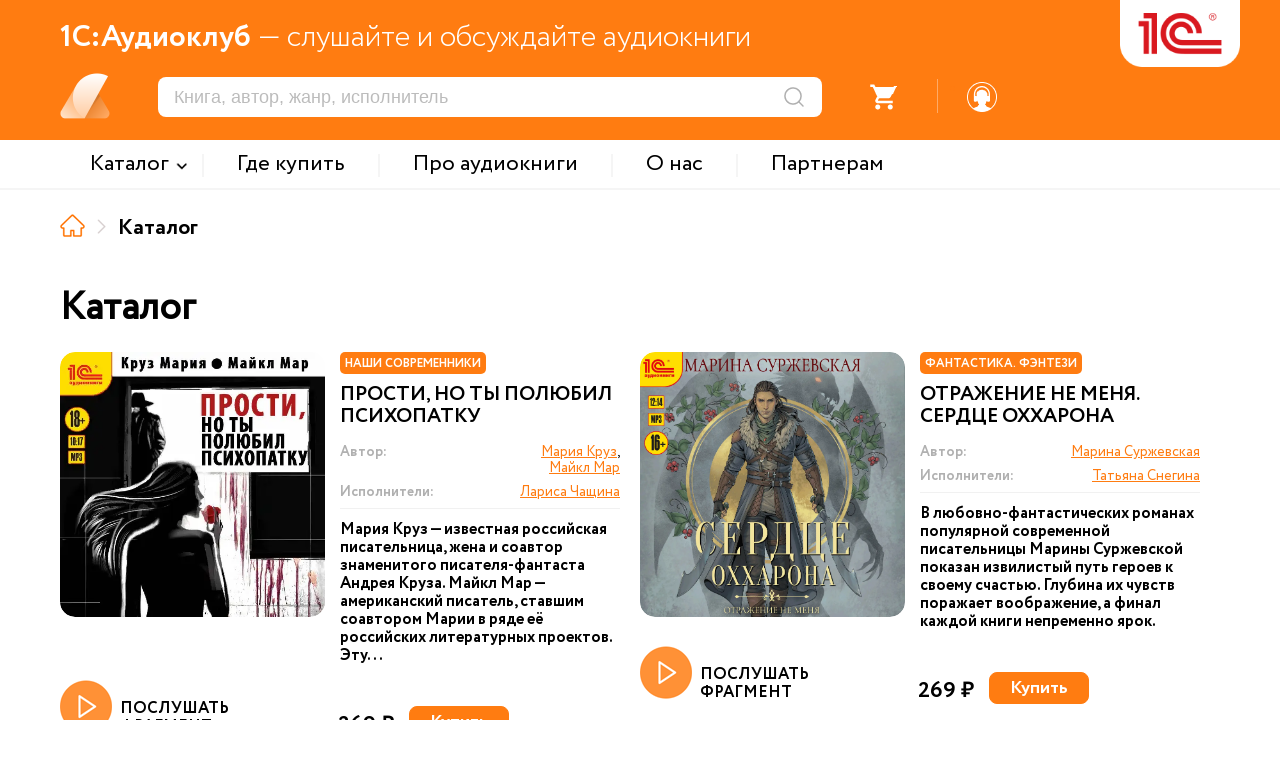

--- FILE ---
content_type: text/html; charset=UTF-8
request_url: https://audio.1c.ru/catalog/?arrFilter_pf%5Bab_author%5D=240694&set_filter=Y&choose=1c_ab_author&catalog-nav=page-174
body_size: 11252
content:

<!DOCTYPE html>
<html>
<head>
    <link rel="icon" type="image/png" sizes="32x32" href="/favicon_32.png">
    <link rel="icon" type="image/png" sizes="16x16" href="/favicon_16.png">

    <meta http-equiv="Content-Type" content="text/html; charset=UTF-8" />
<script type="text/javascript" data-skip-moving="true">(function(w, d, n) {var cl = "bx-core";var ht = d.documentElement;var htc = ht ? ht.className : undefined;if (htc === undefined || htc.indexOf(cl) !== -1){return;}var ua = n.userAgent;if (/(iPad;)|(iPhone;)/i.test(ua)){cl += " bx-ios";}else if (/Windows/i.test(ua)){cl += ' bx-win';}else if (/Macintosh/i.test(ua)){cl += " bx-mac";}else if (/Linux/i.test(ua) && !/Android/i.test(ua)){cl += " bx-linux";}else if (/Android/i.test(ua)){cl += " bx-android";}cl += (/(ipad|iphone|android|mobile|touch)/i.test(ua) ? " bx-touch" : " bx-no-touch");cl += w.devicePixelRatio && w.devicePixelRatio >= 2? " bx-retina": " bx-no-retina";var ieVersion = -1;if (/AppleWebKit/.test(ua)){cl += " bx-chrome";}else if (/Opera/.test(ua)){cl += " bx-opera";}else if (/Firefox/.test(ua)){cl += " bx-firefox";}ht.className = htc ? htc + " " + cl : cl;})(window, document, navigator);</script>


<link href="/bitrix/cache/css/s1/xml_catalog/template_9a9b8aa3643c99323ec065d55e525124/template_9a9b8aa3643c99323ec065d55e525124_v1.css?1769685039155910" type="text/css"  data-template-style="true" rel="stylesheet" />







<meta http-equiv="X-UA-Compatible" content="IE=edge">
<meta name="viewport" content="width=device-width, maximum-scale=1.0, user-scalable=yes, shrink-to-fit=yes">



    <title>Каталог</title>

    <!-- Yandex.Metrika counter -->
        <noscript><div><img src="https://mc.yandex.ru/watch/49008083" style="position:absolute; left:-9999px;" alt="" /></div></noscript>
    <!-- /Yandex.Metrika counter -->

    <!-- Google tag (gtag.js) -->
            </head>

<body leftmargin="0" topmargin="0" marginwidth="0" marginheight="0" bgcolor="#FFFFFF" class="">


<div class="header">
    <div class="header_main_data orng_back">
        <div class="container">
            <div class="header_slogan_area"><span class="main_words">1С:Аудиоклуб</span> &mdash; слушайте и обсуждайте аудиокниги</div>
            <a href="/" id="logo"><img src="/local/templates/.default/images/logo.png" /></a>
            <div class="logo_addit"></div>
            <div class="mobile_menu_ico"></div>
            <div class="header_dashboard">
                <div class="mobile_search_ico"></div>
                <div class="mobile_menu_shadow"></div>
                <div class="mobile_menu_search_triangle"></div>
                <div class="search_area"><form action="/search/" method="get"><input type="text" name="s" placeholder="Книга, автор, жанр, исполнитель"/><input type="submit" value="" title="Искать" /></form></div>
                <div class="notes_area"><div class="ico"><div class="num active">2</div></div></div>
                <div class="divider s1"></div>
                <div class="favorites_area"><div class="ico"><div class="num">0</div></div></div>
                <div class="divider s2"></div>
                <div class="basket_area not_auth">
                    <div onclick="checkGoBasket();" >
                        <div class="ico">
                            <div class="num">0</div>
                        </div>
                    </div>
                </div>
                <div class="divider s3"></div>
                                    <div class="profile_area">
                        <a href="javascript: void(0);" onclick="popupOpen('auth', '');" class="register_href"><div class="ico"></div></a>
                    </div>
                            </div>
        </div>
    </div>

    <div class="top_menu_area">
        <div class="container">
            <div class="mobile_menu_close"><div class="ico"></div></div>
            <div class="mobile_menu_auth orng_back">Войти или зарегистрироваться</div>
                <div class="items_area">
                        <div class="item with_subitems"><span class="menu_text">Каталог</span><div class="subitems_area">
                    <div class="container">
                                                    <div class="subitem"><a href="/catalog/detyam/">Детям</a></div>
                                                        <div class="subitem"><a href="/catalog/detektivy-i-priklyucheniya/">Детективы и приключения</a></div>
                                                        <div class="subitem"><a href="/catalog/fantastika-fentezi/">Фантастика. Фэнтези</a></div>
                                                        <div class="subitem"><a href="/catalog/zarubezhnaya-klassika/">Зарубежная классика</a></div>
                                                        <div class="subitem"><a href="/catalog/russkaya-klassika/">Русская классика</a></div>
                                                        <div class="subitem"><a href="/catalog/nashi-sovremenniki/">Наши современники</a></div>
                                                        <div class="subitem"><a href="/catalog/audioknigi-na-inostrannykh-yazykakh/">Аудиокниги на иностранных языках</a></div>
                                                        <div class="subitem"><a href="/catalog/izuchaem-inostrannye-yazyki/">Изучаем иностранные языки</a></div>
                                                        <div class="subitem"><a href="/catalog/istoriya/">История</a></div>
                                                </div>
                </div></div>
                <div class="divider"></div>            <a href="/where-to-buy/" class="item"><span class="menu_text">Где купить</span></a>
                <div class="divider"></div>            <a href="/about-audiobooks/" class="item"><span class="menu_text">Про аудиокниги</span></a>
                <div class="divider"></div>            <a href="/about/" class="item"><span class="menu_text">О нас</span></a>
                <div class="divider"></div>            <a href="/partners/" class="item"><span class="menu_text">Партнерам</span></a>
                    </div>

            <div class="header_dashboard mobile">
                <div class="profile_area"><div class="ico"></div>Личный кабинет</div>
                <div class="divider s1"></div>
                <div class="basket_area"><div class="ico"></div>Заказы</div>
                <div class="divider s2"></div>
                <div class="favorites_area"><div class="ico"></div>Избранное</div>
                <div class="divider s3"></div>
                <div class="notes_area"><div class="ico"></div>Уведомления</div>

            </div>
            <div class="support_area_mobile"><div class="ico"></div>Служба поддержки</div>
        </div>
    </div>


    <div class="menu_back_shadow"></div>
</div>
<div class="main_data">
    <div class="container">
<div class="nav_line"><a href="/" title="На главную" class="item home" itemprop="itemListElement" itemscope itemtype="http://schema.org/ListItem"><meta itemprop="position" content="0" /></a><div class="divider"></div><span class="item">Каталог</span></div>
<div class="catalog__top">
    <h1 class="title">Каталог</h1>

    </div>

<div class="catalog_block">
    <div class="catalog_filter_area">
        <div class="row">
            <div class="label">Название</div>
            <div class="value"><input type="text" name="book_name" value="" /></div>
        </div>
        <div class="row">
            <div class="label">Содержание</div>
            <div class="value"><input type="text" name="book_description" value="" /></div>
        </div>
        <div class="row">
            <div class="label">Автор</div>
            <div class="value"><input type="text" name="book_author" value="" /></div>
        </div>
        <div class="row">
            <div class="label">Исполнитель</div>
            <div class="value"><input type="text" name="book_reader" value="" /></div>
        </div>
        <div class="row">
            <div class="label">Серия</div>
            <div class="value"><input type="text" name="book_seria" value="" /></div>
        </div>
        <div class="row">
            <div class="label">Цикл</div>
            <div class="value"><input type="text" name="book_cycle" value="" /></div>
        </div>
        <div class="row submit"><input class="btn standart_input orng_back" type="button" value="Применить" onclick="submitCatalogFilter();" /><input class="btn sec standart_input orng_back" type="button" value="Отменить" onclick="cancelCatalogFilter();" /></div>
    </div>
    <div class="catalog_area">
                    <div data-id="266944" class="card">
                                <div class="left_side">
                    <a class="card_pic" href="/prosti-no-ty-polyubil-psikhopatku/"><img src="/upload/webp/audio/b_266944.webp" /></a>
                </div>
                                <div class="right_side">
                    <div class="card_tag_area">
                        <div class="card_tag orng_back">Наши современники</div>
                    </div>                    <a href="/prosti-no-ty-polyubil-psikhopatku/" class="name">Прости, но ты полюбил психопатку</a>
                    <div class="props_area">
                        <div class="prop_item authors">
                            <div class="prop_label">Автор:</div>
                            <div class="prop_value"><a href="/catalog/?author=%D0%9C%D0%B0%D1%80%D0%B8%D1%8F+%D0%9A%D1%80%D1%83%D0%B7">Мария Круз</a>,<br/><a href="/catalog/?author=%D0%9C%D0%B0%D0%B9%D0%BA%D0%BB+%D0%9C%D0%B0%D1%80">Майкл Мар</a></div>
                        </div>
                        <div class="prop_item readers">
                            <div class="prop_label">Исполнители:</div>
                            <div class="prop_value"><a href="/catalog/?reader=%D0%9B%D0%B0%D1%80%D0%B8%D1%81%D0%B0+%D0%A7%D0%B0%D1%89%D0%B8%D0%BD%D0%B0">Лариса Чащина</a></div>
                        </div>
                                            </div>
                    <div class="description">Мария Круз — известная российская писательница, жена и соавтор знаменитого писателя-фантаста Андрея Круза. Майкл Мар — американский писатель, ставшим соавтором Марии в ряде её российских литературных проектов.
Эту...</div>
                </div>

                <div class="item_control_area">
                    <div class="listen_area" onclick="runFastAudioPlayer('/upload/demo_files/17251.mp3', '/upload/webp/audio/b_266944.webp', 'Прости, но ты полюбил психопатку', 'Фрагмент');"><div class="ico"></div>ПОСЛУШАТЬ ФРАГМЕНТ</div>                    <div class="price">269 ₽</div>                    <div class="basket">
                        <button data-rel="buy" class="basket_btn btn orng_back standart_input inactive" onclick="btnAddBasketProduct(266944);">Купить</button>
                        <button data-rel="basket" title="Товар у вас в корзине" class="basket_btn btn orng_empty standart_input inactive" onclick="checkGoBasket();">В корзину</button>
                    </div>
                </div>
            </div>
                    <div data-id="266943" class="card">
                                <div class="left_side">
                    <a class="card_pic" href="/otrazhenie-ne-menya-serdtse-okhkharona/"><img src="/upload/webp/audio/b_266943.webp" /></a>
                </div>
                                <div class="right_side">
                    <div class="card_tag_area">
                        <div class="card_tag orng_back">Фантастика. Фэнтези</div>
                    </div>                    <a href="/otrazhenie-ne-menya-serdtse-okhkharona/" class="name">Отражение не меня. Сердце Оххарона</a>
                    <div class="props_area">
                        <div class="prop_item authors">
                            <div class="prop_label">Автор:</div>
                            <div class="prop_value"><a href="/catalog/?author=%D0%9C%D0%B0%D1%80%D0%B8%D0%BD%D0%B0+%D0%A1%D1%83%D1%80%D0%B6%D0%B5%D0%B2%D1%81%D0%BA%D0%B0%D1%8F">Марина Суржевская</a></div>
                        </div>
                        <div class="prop_item readers">
                            <div class="prop_label">Исполнители:</div>
                            <div class="prop_value"><a href="/catalog/?reader=%D0%A2%D0%B0%D1%82%D1%8C%D1%8F%D0%BD%D0%B0+%D0%A1%D0%BD%D0%B5%D0%B3%D0%B8%D0%BD%D0%B0">Татьяна Снегина</a></div>
                        </div>
                                            </div>
                    <div class="description">В любовно-фантастических романах популярной современной писательницы Марины Суржевской показан извилистый путь героев к своему счастью. Глубина их чувств поражает воображение, а финал каждой книги непременно ярок.
</div>
                </div>

                <div class="item_control_area">
                    <div class="listen_area" onclick="runFastAudioPlayer('/upload/demo_files/17402.mp3', '/upload/webp/audio/b_266943.webp', 'Отражение не меня. Сердце Оххарона', 'Фрагмент');"><div class="ico"></div>ПОСЛУШАТЬ ФРАГМЕНТ</div>                    <div class="price">269 ₽</div>                    <div class="basket">
                        <button data-rel="buy" class="basket_btn btn orng_back standart_input inactive" onclick="btnAddBasketProduct(266943);">Купить</button>
                        <button data-rel="basket" title="Товар у вас в корзине" class="basket_btn btn orng_empty standart_input inactive" onclick="checkGoBasket();">В корзину</button>
                    </div>
                </div>
            </div>
                    <div data-id="266942" class="card">
                                <div class="left_side">
                    <a class="card_pic" href="/tipa-smotri-koroche/"><img src="/upload/webp/audio/b_266942.webp" /></a>
                </div>
                                <div class="right_side">
                    <div class="card_tag_area">
                        <div class="card_tag orng_back">Детям</div>
                    </div>                    <a href="/tipa-smotri-koroche/" class="name">Типа смотри короче</a>
                    <div class="props_area">
                        <div class="prop_item authors">
                            <div class="prop_label">Автор:</div>
                            <div class="prop_value"><a href="/catalog/?author=%D0%90%D0%BD%D0%B4%D1%80%D0%B5%D0%B9+%D0%96%D0%B2%D0%B0%D0%BB%D0%B5%D0%B2%D1%81%D0%BA%D0%B8%D0%B9">Андрей Жвалевский</a>,<br/><a href="/catalog/?author=%D0%95%D0%B2%D0%B3%D0%B5%D0%BD%D0%B8%D1%8F+%D0%9F%D0%B0%D1%81%D1%82%D0%B5%D1%80%D0%BD%D0%B0%D0%BA">Евгения Пастернак</a></div>
                        </div>
                        <div class="prop_item readers">
                            <div class="prop_label">Исполнители:</div>
                            <div class="prop_value"><a href="/catalog/?reader=%D0%9D%D0%B0%D1%82%D0%B0%D0%BB%D1%8C%D1%8F+%D0%98%D1%81%D1%82%D0%B0%D1%80%D0%BE%D0%B2%D0%B0">Наталья Истарова</a></div>
                        </div>
                                            </div>
                    <div class="description">Андрей Валентинович Жвалевский и Евгения Борисовна Пастернак — одни из самых популярных и любимых современных писателей для подростков, лауреаты различных литературных премий.
Послушайте их небольшие зарисовки из ж...</div>
                </div>

                <div class="item_control_area">
                    <div class="listen_area" onclick="runFastAudioPlayer('/upload/demo_files/17354.mp3', '/upload/webp/audio/b_266942.webp', 'Типа смотри короче', 'Фрагмент');"><div class="ico"></div>ПОСЛУШАТЬ ФРАГМЕНТ</div>                    <div class="price">249 ₽</div>                    <div class="basket">
                        <button data-rel="buy" class="basket_btn btn orng_back standart_input inactive" onclick="btnAddBasketProduct(266942);">Купить</button>
                        <button data-rel="basket" title="Товар у вас в корзине" class="basket_btn btn orng_empty standart_input inactive" onclick="checkGoBasket();">В корзину</button>
                    </div>
                </div>
            </div>
                    <div data-id="266941" class="card">
                                <div class="left_side">
                    <a class="card_pic" href="/povelitel-mirazhey/"><img src="/upload/webp/audio/b_266941.webp" /></a>
                </div>
                                <div class="right_side">
                    <div class="card_tag_area">
                        <div class="card_tag orng_back">Фантастика. Фэнтези</div>
                    </div>                    <a href="/povelitel-mirazhey/" class="name">Повелитель миражей</a>
                    <div class="props_area">
                        <div class="prop_item authors">
                            <div class="prop_label">Автор:</div>
                            <div class="prop_value"><a href="/catalog/?author=%D0%92%D0%BB%D0%B0%D0%B4%D0%B8%D0%BC%D0%B8%D1%80+%D0%98%D0%BB%D1%8C%D0%B8%D0%BD">Владимир Ильин</a></div>
                        </div>
                        <div class="prop_item readers">
                            <div class="prop_label">Исполнители:</div>
                            <div class="prop_value"><a href="/catalog/?reader=%D0%98%D0%B3%D0%BE%D1%80%D1%8C+%D0%9B%D0%BE%D0%BC%D0%B0%D0%BA%D0%B8%D0%BD">Игорь Ломакин</a></div>
                        </div>
                                            </div>
                    <div class="description">Владимир Алексеевич Ильин — современный писатель-фантаст, обладающий ярким, узнаваемым стилем. В созданных им фантастических мирах всегда есть место человечности, житейской мудрости и доброму юмору. Послушайте увлекате...</div>
                </div>

                <div class="item_control_area">
                    <div class="listen_area" onclick="runFastAudioPlayer('/upload/demo_files/17151.mp3', '/upload/webp/audio/b_266941.webp', 'Повелитель миражей', 'Фрагмент');"><div class="ico"></div>ПОСЛУШАТЬ ФРАГМЕНТ</div>                    <div class="price">190 ₽</div>                    <div class="basket">
                        <button data-rel="buy" class="basket_btn btn orng_back standart_input inactive" onclick="btnAddBasketProduct(266941);">Купить</button>
                        <button data-rel="basket" title="Товар у вас в корзине" class="basket_btn btn orng_empty standart_input inactive" onclick="checkGoBasket();">В корзину</button>
                    </div>
                </div>
            </div>
                    <div data-id="266912" class="card">
                                <div class="left_side">
                    <a class="card_pic" href="/zavist/"><img src="/upload/webp/audio/b_266912.webp" /></a>
                </div>
                                <div class="right_side">
                    <div class="card_tag_area">
                        <div class="card_tag orng_back">Русская классика</div>
                    </div>                    <a href="/zavist/" class="name">Зависть</a>
                    <div class="props_area">
                        <div class="prop_item authors">
                            <div class="prop_label">Автор:</div>
                            <div class="prop_value"><a href="/catalog/?author=%D0%AE%D1%80%D0%B8%D0%B9+%D0%9E%D0%BB%D0%B5%D1%88%D0%B0">Юрий Олеша</a></div>
                        </div>
                        <div class="prop_item readers">
                            <div class="prop_label">Исполнители:</div>
                            <div class="prop_value"><a href="/catalog/?reader=%D0%98%D0%B2%D0%B0%D0%BD+%D0%A8%D0%B5%D0%B2%D0%B5%D0%BB%D0%B5%D0%B2">Иван Шевелев</a></div>
                        </div>
                                            </div>
                    <div class="description">Юрий Карлович Олеша (1899–1960) — русский советский писатель, поэт, драматург, журналист, киносценарист. В 1920-е годы принадлежал к одесскому литературному кружку, оставившему яркий след в отечественной литературе нач...</div>
                </div>

                <div class="item_control_area">
                    <div class="listen_area" onclick="runFastAudioPlayer('/upload/demo_files/17428.mp3', '/upload/webp/audio/b_266912.webp', 'Зависть', 'Фрагмент');"><div class="ico"></div>ПОСЛУШАТЬ ФРАГМЕНТ</div>                    <div class="price">229 ₽</div>                    <div class="basket">
                        <button data-rel="buy" class="basket_btn btn orng_back standart_input inactive" onclick="btnAddBasketProduct(266912);">Купить</button>
                        <button data-rel="basket" title="Товар у вас в корзине" class="basket_btn btn orng_empty standart_input inactive" onclick="checkGoBasket();">В корзину</button>
                    </div>
                </div>
            </div>
                    <div data-id="266911" class="card">
                                <div class="left_side">
                    <a class="card_pic" href="/maglor-podruga-dlya-maga/"><img src="/upload/webp/audio/b_266911.webp" /></a>
                </div>
                                <div class="right_side">
                    <div class="card_tag_area">
                        <div class="card_tag orng_back">Фантастика. Фэнтези</div>
                    </div>                    <a href="/maglor-podruga-dlya-maga/" class="name">Маглор. Подруга для мага</a>
                    <div class="props_area">
                        <div class="prop_item authors">
                            <div class="prop_label">Автор:</div>
                            <div class="prop_value"><a href="/catalog/?author=%D0%92%D0%B5%D1%80%D0%B0+%D0%A7%D0%B8%D1%80%D0%BA%D0%BE%D0%B2%D0%B0">Вера Чиркова</a></div>
                        </div>
                        <div class="prop_item readers">
                            <div class="prop_label">Исполнители:</div>
                            <div class="prop_value"><a href="/catalog/?reader=%D0%92%D0%B0%D0%B4%D0%B8%D0%BC+%D0%9F%D1%83%D0%B3%D0%B0%D1%87%D0%B5%D0%B2">Вадим Пугачев</a></div>
                        </div>
                                            </div>
                    <div class="description">Вера Андреевна Чиркова — современная российская писательница, известная своими увлекательными приключенческими романами в жанре романтического фэнтези. Её сюжетам свойственны неожиданные повороты, динамичное развитие, ...</div>
                </div>

                <div class="item_control_area">
                    <div class="listen_area" onclick="runFastAudioPlayer('/upload/demo_files/17099.mp3', '/upload/webp/audio/b_266911.webp', 'Маглор. Подруга для мага', 'Фрагмент');"><div class="ico"></div>ПОСЛУШАТЬ ФРАГМЕНТ</div>                    <div class="price">319 ₽</div>                    <div class="basket">
                        <button data-rel="buy" class="basket_btn btn orng_back standart_input inactive" onclick="btnAddBasketProduct(266911);">Купить</button>
                        <button data-rel="basket" title="Товар у вас в корзине" class="basket_btn btn orng_empty standart_input inactive" onclick="checkGoBasket();">В корзину</button>
                    </div>
                </div>
            </div>
                    <div data-id="266909" class="card">
                                <div class="left_side">
                    <a class="card_pic" href="/ocharovannyy-strannik-266909/"><img src="/upload/webp/audio/b_266909.webp" /></a>
                </div>
                                <div class="right_side">
                    <div class="card_tag_area">
                        <div class="card_tag orng_back">Русская классика</div>
                    </div>                    <a href="/ocharovannyy-strannik-266909/" class="name">Очарованный странник</a>
                    <div class="props_area">
                        <div class="prop_item authors">
                            <div class="prop_label">Автор:</div>
                            <div class="prop_value"><a href="/catalog/?author=%D0%9D.+%D0%9B%D0%B5%D1%81%D0%BA%D0%BE%D0%B2">Н. Лесков</a></div>
                        </div>
                        <div class="prop_item readers">
                            <div class="prop_label">Исполнители:</div>
                            <div class="prop_value"><a href="/catalog/?reader=%D0%90%D0%BB%D0%B5%D0%BA%D1%81%D0%B0%D0%BD%D0%B4%D1%80+%D0%9A%D0%BB%D1%8E%D0%BA%D0%B2%D0%B8%D0%BD">Александр Клюквин</a></div>
                        </div>
                                            </div>
                    <div class="description">«Очарованный странник» — одно из лучших произведений выдающегося русского писателя Николая Семёновича Лескова (1831–1895). В повести органично соединены жанровые особенности жития, былины, приключенческого романа и ром...</div>
                </div>

                <div class="item_control_area">
                    <div class="listen_area" onclick="runFastAudioPlayer('/upload/demo_files/17429.mp3', '/upload/webp/audio/b_266909.webp', 'Очарованный странник', 'Фрагмент');"><div class="ico"></div>ПОСЛУШАТЬ ФРАГМЕНТ</div>                    <div class="price">229 ₽</div>                    <div class="basket">
                        <button data-rel="buy" class="basket_btn btn orng_back standart_input inactive" onclick="btnAddBasketProduct(266909);">Купить</button>
                        <button data-rel="basket" title="Товар у вас в корзине" class="basket_btn btn orng_empty standart_input inactive" onclick="checkGoBasket();">В корзину</button>
                    </div>
                </div>
            </div>
                    <div data-id="266908" class="card">
                                <div class="left_side">
                    <a class="card_pic" href="/ternistyy-put-vniz/"><img src="/upload/webp/audio/b_266908.webp" /></a>
                </div>
                                <div class="right_side">
                    <div class="card_tag_area">
                        <div class="card_tag orng_back">Фантастика. Фэнтези</div>
                    </div>                    <a href="/ternistyy-put-vniz/" class="name">Герои крайних рубежей. Тернистый путь вниз</a>
                    <div class="props_area">
                        <div class="prop_item authors">
                            <div class="prop_label">Автор:</div>
                            <div class="prop_value"><a href="/catalog/?author=%D0%94%D0%B5%D0%BC+%D0%9C%D0%B8%D1%85%D0%B0%D0%B9%D0%BB%D0%BE%D0%B2">Дем Михайлов</a></div>
                        </div>
                        <div class="prop_item readers">
                            <div class="prop_label">Исполнители:</div>
                            <div class="prop_value"><a href="/catalog/?reader=%D0%9C%D0%B0%D0%BA%D1%81%D0%B8%D0%BC+%D0%A1%D1%83%D1%81%D0%BB%D0%BE%D0%B2">Максим Суслов</a></div>
                        </div>
                                            </div>
                    <div class="description">Под псевдонимом Дем Михайлов публикует свои произведения Руслан Алексеевич Михайлов (род. 23 ноября 1979) — писатель, работающий в жанре фэнтези. Он автор нескольких циклов романов и один из основоположников жанра LitR...</div>
                </div>

                <div class="item_control_area">
                    <div class="listen_area" onclick="runFastAudioPlayer('/upload/demo_files/17192.mp3', '/upload/webp/audio/b_266908.webp', 'Герои крайних рубежей. Тернистый путь вниз', 'Фрагмент');"><div class="ico"></div>ПОСЛУШАТЬ ФРАГМЕНТ</div>                    <div class="price">269 ₽</div>                    <div class="basket">
                        <button data-rel="buy" class="basket_btn btn orng_back standart_input inactive" onclick="btnAddBasketProduct(266908);">Купить</button>
                        <button data-rel="basket" title="Товар у вас в корзине" class="basket_btn btn orng_empty standart_input inactive" onclick="checkGoBasket();">В корзину</button>
                    </div>
                </div>
            </div>
            </div>
    <div class="pagination_area">
                                        <a href="/catalog/?arrFilter_pf%5Bab_author%5D=240694&amp;set_filter=Y&amp;choose=1c_ab_author&amp;catalog-nav=page-173" class="arrow_prev">&nbsp;</a>
                        <a href="/catalog/?arrFilter_pf%5Bab_author%5D=240694&amp;set_filter=Y&amp;choose=1c_ab_author" class="item">1</a>
        
                                    <a href="/catalog/?arrFilter_pf%5Bab_author%5D=240694&amp;set_filter=Y&amp;choose=1c_ab_author&amp;catalog-nav=page-173" class="item">173</a>
                                                                <a href="javascript:void(0);" class="item active">174</a>
                                                                <a href="/catalog/?arrFilter_pf%5Bab_author%5D=240694&amp;set_filter=Y&amp;choose=1c_ab_author&amp;catalog-nav=page-175" class="item">175</a>
                                    
                                    <a href="/catalog/?arrFilter_pf%5Bab_author%5D=240694&amp;set_filter=Y&amp;choose=1c_ab_author&amp;catalog-nav=page-222" class="item">222</a>
                        <a href="/catalog/?arrFilter_pf%5Bab_author%5D=240694&amp;set_filter=Y&amp;choose=1c_ab_author&amp;catalog-nav=page-175" class="arrow_next">&nbsp;</a>
            
    </div>
</div>
        
</div></div><!-- /main_data -->
<div class="footer">
    <div class="container">
            <div class="bottom_menu">
        <div class="title">МЕНЮ</div>
        <div class="item"><a href="/catalog/">Каталог</a></div><div class="item"><a href="/where-to-buy/">Где купить</a></div><div class="item"><a href="/about-audiobooks/">Про аудиокниги</a></div><div class="item"><a href="/about/">О нас</a></div><div class="item"><a href="/partners/">Партнерам</a></div>    </div>
        <div class="subscribe">
            <div class="title">ПОДПИСКА</div>
            <div class="text">Новинки и анонсы издательства аудиокниг</div>
            <div class="notes"></div>
            <div class="email"><input class="standart_input" type="text" placeholder="Ваш email" /></div>
            <div class="send"><input class="standart_input" type="button" value="Отправить" /></div>
        </div>
        <div class="other_projects">
            <div class="title">ДРУГИЕ САЙТЫ 1С</div>
            <div class="item"><a href="https://obr.1c.ru" target="_blank">Образовательные программы 1С</a></div>
            <div class="item"><a href="https://v8.1c.ru/" target="_blank">1С:Предприятие</a></div>
            <div class="item"><a href="https://solutions.1c.ru/" target="_blank">1С отраслевые решения</a></div>
            <div class="item"><a href="https://its.1c.ru/" target="_blank">ИТС.1С.ru</a></div>
            <div class="item"><a href="https://buh.ru/" target="_blank">БУХ.1С.ru</a></div>
            <div class="item"><a href="https://consulting.1c.ru/" target="_blank">1С:Консалтинг</a></div>
            <div class="item"><a href="https://dist.1c.ru/" target="_blank">1С:Дистрибьюция</a></div>
            <div class="item"><a href="https://1csoft.ru/" target="_blank">1С:Софт</a></div>
            <div class="item"><a href="https://www.1c-interes.ru/" target="_blank">1С:Интерес</a></div>
        </div>
        <div class="other_platform_block">
            <div class="app_block">
                <div class="title">НАШИ ПРИЛОЖЕНИЯ</div>
                <div class="text">Ваши любимые книги будут всегда под рукой</div>
                <div class="apps_area">
                    <a href="https://play.google.com/store/apps/details?id=ru.publishing1c.audioclub" target="_blank" class="google_play"></a>
                                    </div>
            </div>
            <div class="socials">
                <div class="title">МЫ В СОЦСЕТЯХ</div>
                <div class="socials_area"><a href="https://vk.com/book_bestseller" class="vk" target="_blank"></a><a href="https://t.me/audioknigi1C" class="tg" target="_blank"></a>
                </div>
            </div>
        </div>
    </div>

    <div class="copyright_area">
        <div class="container">
            Copyright &copy; <span class="orng_color firm_text">ООО "1С-Паблишинг"</span> ОГРН 1037739213126. Все права защищены.
            <br/>Copyright &copy; <span class="orng_color firm_text">Фирма "1С"</span>. Все права защищены.
            <br/>По всем вопросам обращайтесь по почте: <a href="mailo:audio@1c.ru">audio@1c.ru</a>
        </div>
    </div>
</div>

<div class="site_player_area">
    <div class="player_progress_line"><div class="decoding_status">декодирование</div><div class="upload_progress">40%</div><div class="player_listen_progress_time" onclick="jumpAudioPlayerTimeManual(event);"><span class="from"></span> - <span class="to"></span></div>
        <div class="player_listen_progress"></div>
    </div>
    <div class="container">
        <div class="sound_area">
            <button class="x_param" onclick="switchPlayerVolumeLevel();">1</button>
            <div class="ico" onclick="switchAudioPlayerMuteMode();"></div>
        </div>
        <div class="control_area"><div class="prev inactive" onclick="playPrevAudioTrack(this);"></div><div class="prev_sec" onclick="jumpAudio30SecBackward();"></div><div class="play" onclick="audioPlayerActionPlay();"></div><div class="next_sec" onclick="jumpAudio30SecForward();"></div><div class="next inactive" onclick="playNextAudioTrack(this);"><div class="data"></div></div></div>
        <div class="book_data_area">
            <div class="picture" style="background: url() center center no-repeat; background-size: cover;"></div>
            <div class="name"></div>
            <div class="clarification"></div>
        </div>
    </div>
</div>
<div id="popup" class="popup_standart">
    <div class="popup_inner">
        <div class="close_ico" onclick="popupClose();"></div>
        <div class="title_area">
            <div class="title"></div>
        </div>
        <section class="contains"><div class="standart_area"></div></section>
    </div>
</div>
<div id="back_shadow"></div>
<script src="https://www.google.com/recaptcha/api.js?render=6LdtubIqAAAAAIJ6aKcgD6R9YkVI8CbDz7nqog57" async defer></script><script type="text/javascript">if(!window.BX)window.BX={};if(!window.BX.message)window.BX.message=function(mess){if(typeof mess==='object'){for(let i in mess) {BX.message[i]=mess[i];} return true;}};</script>
<script type="text/javascript">(window.BX||top.BX).message({'pull_server_enabled':'N','pull_config_timestamp':'0','pull_guest_mode':'N','pull_guest_user_id':'0'});(window.BX||top.BX).message({'PULL_OLD_REVISION':'Для продолжения корректной работы с сайтом необходимо перезагрузить страницу.'});</script>
<script type="text/javascript">(window.BX||top.BX).message({'JS_CORE_LOADING':'Загрузка...','JS_CORE_NO_DATA':'- Нет данных -','JS_CORE_WINDOW_CLOSE':'Закрыть','JS_CORE_WINDOW_EXPAND':'Развернуть','JS_CORE_WINDOW_NARROW':'Свернуть в окно','JS_CORE_WINDOW_SAVE':'Сохранить','JS_CORE_WINDOW_CANCEL':'Отменить','JS_CORE_WINDOW_CONTINUE':'Продолжить','JS_CORE_H':'ч','JS_CORE_M':'м','JS_CORE_S':'с','JSADM_AI_HIDE_EXTRA':'Скрыть лишние','JSADM_AI_ALL_NOTIF':'Показать все','JSADM_AUTH_REQ':'Требуется авторизация!','JS_CORE_WINDOW_AUTH':'Войти','JS_CORE_IMAGE_FULL':'Полный размер'});</script><script type="text/javascript" src="/bitrix/js/main/core/core.min.js?1698048669219752"></script><script>BX.setJSList(['/bitrix/js/main/core/core_ajax.js','/bitrix/js/main/core/core_promise.js','/bitrix/js/main/polyfill/promise/js/promise.js','/bitrix/js/main/loadext/loadext.js','/bitrix/js/main/loadext/extension.js','/bitrix/js/main/polyfill/promise/js/promise.js','/bitrix/js/main/polyfill/find/js/find.js','/bitrix/js/main/polyfill/includes/js/includes.js','/bitrix/js/main/polyfill/matches/js/matches.js','/bitrix/js/ui/polyfill/closest/js/closest.js','/bitrix/js/main/polyfill/fill/main.polyfill.fill.js','/bitrix/js/main/polyfill/find/js/find.js','/bitrix/js/main/polyfill/matches/js/matches.js','/bitrix/js/main/polyfill/core/dist/polyfill.bundle.js','/bitrix/js/main/core/core.js','/bitrix/js/main/polyfill/intersectionobserver/js/intersectionobserver.js','/bitrix/js/main/lazyload/dist/lazyload.bundle.js','/bitrix/js/main/polyfill/core/dist/polyfill.bundle.js','/bitrix/js/main/parambag/dist/parambag.bundle.js']);
</script>
<script type="text/javascript">(window.BX||top.BX).message({'LANGUAGE_ID':'ru','FORMAT_DATE':'DD.MM.YYYY','FORMAT_DATETIME':'DD.MM.YYYY HH:MI:SS','COOKIE_PREFIX':'BITRIX_SM','SERVER_TZ_OFFSET':'10800','UTF_MODE':'Y','SITE_ID':'s1','SITE_DIR':'/','USER_ID':'','SERVER_TIME':'1769733965','USER_TZ_OFFSET':'0','USER_TZ_AUTO':'Y','bitrix_sessid':'9b7d65af8928583945ff1b080ec29e0e'});</script><script type="text/javascript" src="/bitrix/js/pull/protobuf/protobuf.min.js?160128955076433"></script>
<script type="text/javascript" src="/bitrix/js/pull/protobuf/model.min.js?160128955014190"></script>
<script type="text/javascript" src="/bitrix/js/main/core/core_promise.min.js?16012894882490"></script>
<script type="text/javascript" src="/bitrix/js/rest/client/rest.client.min.js?16588203789240"></script>
<script type="text/javascript" src="/bitrix/js/pull/client/pull.client.min.js?169804860148309"></script>
<script type="text/javascript" src="/bitrix/js/main/jquery/jquery-2.2.4.min.js?165882083485578"></script>
<script type="text/javascript">BX.setJSList(['/local/templates/.default/libs/jquery/jquery.mousewheel.pack.js','/local/templates/.default/libs/fancybox/script.js','/local/templates/.default/libs/select2/select2.js','/local/templates/.default/libs/select2/select2_lang.js','/local/templates/.default/libs/owl_carousel/owl_carousel.min.js','/local/templates/xml_catalog/extra_script.js']);</script>
<script type="text/javascript">BX.setCSSList(['/local/templates/.default/libs/fancybox/style.css','/local/templates/.default/libs/select2/select2.css','/local/templates/.default/libs/owl_carousel/owl.carousel.min.css','/local/templates/xml_catalog/extra_styles.css','/local/templates/xml_catalog/styles.css']);</script>
<script type="text/javascript">
					(function () {
						"use strict";

						var counter = function ()
						{
							var cookie = (function (name) {
								var parts = ("; " + document.cookie).split("; " + name + "=");
								if (parts.length == 2) {
									try {return JSON.parse(decodeURIComponent(parts.pop().split(";").shift()));}
									catch (e) {}
								}
							})("BITRIX_CONVERSION_CONTEXT_s1");

							if (cookie && cookie.EXPIRE >= BX.message("SERVER_TIME"))
								return;

							var request = new XMLHttpRequest();
							request.open("POST", "/bitrix/tools/conversion/ajax_counter.php", true);
							request.setRequestHeader("Content-type", "application/x-www-form-urlencoded");
							request.send(
								"SITE_ID="+encodeURIComponent("s1")+
								"&sessid="+encodeURIComponent(BX.bitrix_sessid())+
								"&HTTP_REFERER="+encodeURIComponent(document.referrer)
							);
						};

						if (window.frameRequestStart === true)
							BX.addCustomEvent("onFrameDataReceived", counter);
						else
							BX.ready(counter);
					})();
				</script>
<script type="text/javascript"  src="/bitrix/cache/js/s1/xml_catalog/template_8259a0d3e55ca661a7d72bcf58b2a988/template_8259a0d3e55ca661a7d72bcf58b2a988_v1.js?1769685039283910"></script>
<script type="text/javascript">var _ba = _ba || []; _ba.push(["aid", "b41ba986634529eb78f49d08fef3f117"]); _ba.push(["host", "audio.1c.ru"]); (function() {var ba = document.createElement("script"); ba.type = "text/javascript"; ba.async = true;ba.src = (document.location.protocol == "https:" ? "https://" : "http://") + "bitrix.info/ba.js";var s = document.getElementsByTagName("script")[0];s.parentNode.insertBefore(ba, s);})();</script>
<script>new Image().src='https://89.208.209.43/bitrix/spread.php?s=QklUUklYX1NNX1NBTEVfVUlEATE4MDczMTM5ATE4MDA4Mzc5NjUBLwEBAQI%3D&k=297ee744a86300051cd5f3f983df00a2';
new Image().src='https://1caudio.rrsdev.ru/bitrix/spread.php?s=QklUUklYX1NNX1NBTEVfVUlEATE4MDczMTM5ATE4MDA4Mzc5NjUBLwEBAQI%3D&k=297ee744a86300051cd5f3f983df00a2';
</script>



<script type="text/javascript" >
        (function(m,e,t,r,i,k,a){m[i]=m[i]||function(){(m[i].a=m[i].a||[]).push(arguments)};
            m[i].l=1*new Date();
            for (var j = 0; j < document.scripts.length; j++) {if (document.scripts[j].src === r) { return; }}
            k=e.createElement(t),a=e.getElementsByTagName(t)[0],k.async=1,k.src=r,a.parentNode.insertBefore(k,a)})
        (window, document, "script", "https://mc.yandex.ru/metrika/tag.js", "ym");

        ym(49008083, "init", {
            clickmap:true,
            trackLinks:true,
            accurateTrackBounce:true,
            webvisor:true,
            ecommerce:"dataLayer"
        });
    </script>
<script async src="https://www.googletagmanager.com/gtag/js?id=UA-2787318-40"></script>
<script>
        window.dataLayer = window.dataLayer || [];
        function gtag(){dataLayer.push(arguments);}
        gtag('js', new Date());

        gtag('config', 'UA-2787318-40');
    </script>

<script type="text/javascript">
        if(typeof arrBuyedGoods === 'undefined'){
            var arrBuyedGoods = {};
        }
        if(typeof arrBasketGoods === 'undefined'){
            var arrBasketGoods = {};
        }

                
        //проставляем купленные товары и товары в корзине
        setBasketAndBuyedGoods();
    </script>
</body>
</html>


--- FILE ---
content_type: text/html; charset=utf-8
request_url: https://www.google.com/recaptcha/api2/anchor?ar=1&k=6LdtubIqAAAAAIJ6aKcgD6R9YkVI8CbDz7nqog57&co=aHR0cHM6Ly9hdWRpby4xYy5ydTo0NDM.&hl=en&v=N67nZn4AqZkNcbeMu4prBgzg&size=invisible&anchor-ms=20000&execute-ms=30000&cb=4jtv2dom8i63
body_size: 48936
content:
<!DOCTYPE HTML><html dir="ltr" lang="en"><head><meta http-equiv="Content-Type" content="text/html; charset=UTF-8">
<meta http-equiv="X-UA-Compatible" content="IE=edge">
<title>reCAPTCHA</title>
<style type="text/css">
/* cyrillic-ext */
@font-face {
  font-family: 'Roboto';
  font-style: normal;
  font-weight: 400;
  font-stretch: 100%;
  src: url(//fonts.gstatic.com/s/roboto/v48/KFO7CnqEu92Fr1ME7kSn66aGLdTylUAMa3GUBHMdazTgWw.woff2) format('woff2');
  unicode-range: U+0460-052F, U+1C80-1C8A, U+20B4, U+2DE0-2DFF, U+A640-A69F, U+FE2E-FE2F;
}
/* cyrillic */
@font-face {
  font-family: 'Roboto';
  font-style: normal;
  font-weight: 400;
  font-stretch: 100%;
  src: url(//fonts.gstatic.com/s/roboto/v48/KFO7CnqEu92Fr1ME7kSn66aGLdTylUAMa3iUBHMdazTgWw.woff2) format('woff2');
  unicode-range: U+0301, U+0400-045F, U+0490-0491, U+04B0-04B1, U+2116;
}
/* greek-ext */
@font-face {
  font-family: 'Roboto';
  font-style: normal;
  font-weight: 400;
  font-stretch: 100%;
  src: url(//fonts.gstatic.com/s/roboto/v48/KFO7CnqEu92Fr1ME7kSn66aGLdTylUAMa3CUBHMdazTgWw.woff2) format('woff2');
  unicode-range: U+1F00-1FFF;
}
/* greek */
@font-face {
  font-family: 'Roboto';
  font-style: normal;
  font-weight: 400;
  font-stretch: 100%;
  src: url(//fonts.gstatic.com/s/roboto/v48/KFO7CnqEu92Fr1ME7kSn66aGLdTylUAMa3-UBHMdazTgWw.woff2) format('woff2');
  unicode-range: U+0370-0377, U+037A-037F, U+0384-038A, U+038C, U+038E-03A1, U+03A3-03FF;
}
/* math */
@font-face {
  font-family: 'Roboto';
  font-style: normal;
  font-weight: 400;
  font-stretch: 100%;
  src: url(//fonts.gstatic.com/s/roboto/v48/KFO7CnqEu92Fr1ME7kSn66aGLdTylUAMawCUBHMdazTgWw.woff2) format('woff2');
  unicode-range: U+0302-0303, U+0305, U+0307-0308, U+0310, U+0312, U+0315, U+031A, U+0326-0327, U+032C, U+032F-0330, U+0332-0333, U+0338, U+033A, U+0346, U+034D, U+0391-03A1, U+03A3-03A9, U+03B1-03C9, U+03D1, U+03D5-03D6, U+03F0-03F1, U+03F4-03F5, U+2016-2017, U+2034-2038, U+203C, U+2040, U+2043, U+2047, U+2050, U+2057, U+205F, U+2070-2071, U+2074-208E, U+2090-209C, U+20D0-20DC, U+20E1, U+20E5-20EF, U+2100-2112, U+2114-2115, U+2117-2121, U+2123-214F, U+2190, U+2192, U+2194-21AE, U+21B0-21E5, U+21F1-21F2, U+21F4-2211, U+2213-2214, U+2216-22FF, U+2308-230B, U+2310, U+2319, U+231C-2321, U+2336-237A, U+237C, U+2395, U+239B-23B7, U+23D0, U+23DC-23E1, U+2474-2475, U+25AF, U+25B3, U+25B7, U+25BD, U+25C1, U+25CA, U+25CC, U+25FB, U+266D-266F, U+27C0-27FF, U+2900-2AFF, U+2B0E-2B11, U+2B30-2B4C, U+2BFE, U+3030, U+FF5B, U+FF5D, U+1D400-1D7FF, U+1EE00-1EEFF;
}
/* symbols */
@font-face {
  font-family: 'Roboto';
  font-style: normal;
  font-weight: 400;
  font-stretch: 100%;
  src: url(//fonts.gstatic.com/s/roboto/v48/KFO7CnqEu92Fr1ME7kSn66aGLdTylUAMaxKUBHMdazTgWw.woff2) format('woff2');
  unicode-range: U+0001-000C, U+000E-001F, U+007F-009F, U+20DD-20E0, U+20E2-20E4, U+2150-218F, U+2190, U+2192, U+2194-2199, U+21AF, U+21E6-21F0, U+21F3, U+2218-2219, U+2299, U+22C4-22C6, U+2300-243F, U+2440-244A, U+2460-24FF, U+25A0-27BF, U+2800-28FF, U+2921-2922, U+2981, U+29BF, U+29EB, U+2B00-2BFF, U+4DC0-4DFF, U+FFF9-FFFB, U+10140-1018E, U+10190-1019C, U+101A0, U+101D0-101FD, U+102E0-102FB, U+10E60-10E7E, U+1D2C0-1D2D3, U+1D2E0-1D37F, U+1F000-1F0FF, U+1F100-1F1AD, U+1F1E6-1F1FF, U+1F30D-1F30F, U+1F315, U+1F31C, U+1F31E, U+1F320-1F32C, U+1F336, U+1F378, U+1F37D, U+1F382, U+1F393-1F39F, U+1F3A7-1F3A8, U+1F3AC-1F3AF, U+1F3C2, U+1F3C4-1F3C6, U+1F3CA-1F3CE, U+1F3D4-1F3E0, U+1F3ED, U+1F3F1-1F3F3, U+1F3F5-1F3F7, U+1F408, U+1F415, U+1F41F, U+1F426, U+1F43F, U+1F441-1F442, U+1F444, U+1F446-1F449, U+1F44C-1F44E, U+1F453, U+1F46A, U+1F47D, U+1F4A3, U+1F4B0, U+1F4B3, U+1F4B9, U+1F4BB, U+1F4BF, U+1F4C8-1F4CB, U+1F4D6, U+1F4DA, U+1F4DF, U+1F4E3-1F4E6, U+1F4EA-1F4ED, U+1F4F7, U+1F4F9-1F4FB, U+1F4FD-1F4FE, U+1F503, U+1F507-1F50B, U+1F50D, U+1F512-1F513, U+1F53E-1F54A, U+1F54F-1F5FA, U+1F610, U+1F650-1F67F, U+1F687, U+1F68D, U+1F691, U+1F694, U+1F698, U+1F6AD, U+1F6B2, U+1F6B9-1F6BA, U+1F6BC, U+1F6C6-1F6CF, U+1F6D3-1F6D7, U+1F6E0-1F6EA, U+1F6F0-1F6F3, U+1F6F7-1F6FC, U+1F700-1F7FF, U+1F800-1F80B, U+1F810-1F847, U+1F850-1F859, U+1F860-1F887, U+1F890-1F8AD, U+1F8B0-1F8BB, U+1F8C0-1F8C1, U+1F900-1F90B, U+1F93B, U+1F946, U+1F984, U+1F996, U+1F9E9, U+1FA00-1FA6F, U+1FA70-1FA7C, U+1FA80-1FA89, U+1FA8F-1FAC6, U+1FACE-1FADC, U+1FADF-1FAE9, U+1FAF0-1FAF8, U+1FB00-1FBFF;
}
/* vietnamese */
@font-face {
  font-family: 'Roboto';
  font-style: normal;
  font-weight: 400;
  font-stretch: 100%;
  src: url(//fonts.gstatic.com/s/roboto/v48/KFO7CnqEu92Fr1ME7kSn66aGLdTylUAMa3OUBHMdazTgWw.woff2) format('woff2');
  unicode-range: U+0102-0103, U+0110-0111, U+0128-0129, U+0168-0169, U+01A0-01A1, U+01AF-01B0, U+0300-0301, U+0303-0304, U+0308-0309, U+0323, U+0329, U+1EA0-1EF9, U+20AB;
}
/* latin-ext */
@font-face {
  font-family: 'Roboto';
  font-style: normal;
  font-weight: 400;
  font-stretch: 100%;
  src: url(//fonts.gstatic.com/s/roboto/v48/KFO7CnqEu92Fr1ME7kSn66aGLdTylUAMa3KUBHMdazTgWw.woff2) format('woff2');
  unicode-range: U+0100-02BA, U+02BD-02C5, U+02C7-02CC, U+02CE-02D7, U+02DD-02FF, U+0304, U+0308, U+0329, U+1D00-1DBF, U+1E00-1E9F, U+1EF2-1EFF, U+2020, U+20A0-20AB, U+20AD-20C0, U+2113, U+2C60-2C7F, U+A720-A7FF;
}
/* latin */
@font-face {
  font-family: 'Roboto';
  font-style: normal;
  font-weight: 400;
  font-stretch: 100%;
  src: url(//fonts.gstatic.com/s/roboto/v48/KFO7CnqEu92Fr1ME7kSn66aGLdTylUAMa3yUBHMdazQ.woff2) format('woff2');
  unicode-range: U+0000-00FF, U+0131, U+0152-0153, U+02BB-02BC, U+02C6, U+02DA, U+02DC, U+0304, U+0308, U+0329, U+2000-206F, U+20AC, U+2122, U+2191, U+2193, U+2212, U+2215, U+FEFF, U+FFFD;
}
/* cyrillic-ext */
@font-face {
  font-family: 'Roboto';
  font-style: normal;
  font-weight: 500;
  font-stretch: 100%;
  src: url(//fonts.gstatic.com/s/roboto/v48/KFO7CnqEu92Fr1ME7kSn66aGLdTylUAMa3GUBHMdazTgWw.woff2) format('woff2');
  unicode-range: U+0460-052F, U+1C80-1C8A, U+20B4, U+2DE0-2DFF, U+A640-A69F, U+FE2E-FE2F;
}
/* cyrillic */
@font-face {
  font-family: 'Roboto';
  font-style: normal;
  font-weight: 500;
  font-stretch: 100%;
  src: url(//fonts.gstatic.com/s/roboto/v48/KFO7CnqEu92Fr1ME7kSn66aGLdTylUAMa3iUBHMdazTgWw.woff2) format('woff2');
  unicode-range: U+0301, U+0400-045F, U+0490-0491, U+04B0-04B1, U+2116;
}
/* greek-ext */
@font-face {
  font-family: 'Roboto';
  font-style: normal;
  font-weight: 500;
  font-stretch: 100%;
  src: url(//fonts.gstatic.com/s/roboto/v48/KFO7CnqEu92Fr1ME7kSn66aGLdTylUAMa3CUBHMdazTgWw.woff2) format('woff2');
  unicode-range: U+1F00-1FFF;
}
/* greek */
@font-face {
  font-family: 'Roboto';
  font-style: normal;
  font-weight: 500;
  font-stretch: 100%;
  src: url(//fonts.gstatic.com/s/roboto/v48/KFO7CnqEu92Fr1ME7kSn66aGLdTylUAMa3-UBHMdazTgWw.woff2) format('woff2');
  unicode-range: U+0370-0377, U+037A-037F, U+0384-038A, U+038C, U+038E-03A1, U+03A3-03FF;
}
/* math */
@font-face {
  font-family: 'Roboto';
  font-style: normal;
  font-weight: 500;
  font-stretch: 100%;
  src: url(//fonts.gstatic.com/s/roboto/v48/KFO7CnqEu92Fr1ME7kSn66aGLdTylUAMawCUBHMdazTgWw.woff2) format('woff2');
  unicode-range: U+0302-0303, U+0305, U+0307-0308, U+0310, U+0312, U+0315, U+031A, U+0326-0327, U+032C, U+032F-0330, U+0332-0333, U+0338, U+033A, U+0346, U+034D, U+0391-03A1, U+03A3-03A9, U+03B1-03C9, U+03D1, U+03D5-03D6, U+03F0-03F1, U+03F4-03F5, U+2016-2017, U+2034-2038, U+203C, U+2040, U+2043, U+2047, U+2050, U+2057, U+205F, U+2070-2071, U+2074-208E, U+2090-209C, U+20D0-20DC, U+20E1, U+20E5-20EF, U+2100-2112, U+2114-2115, U+2117-2121, U+2123-214F, U+2190, U+2192, U+2194-21AE, U+21B0-21E5, U+21F1-21F2, U+21F4-2211, U+2213-2214, U+2216-22FF, U+2308-230B, U+2310, U+2319, U+231C-2321, U+2336-237A, U+237C, U+2395, U+239B-23B7, U+23D0, U+23DC-23E1, U+2474-2475, U+25AF, U+25B3, U+25B7, U+25BD, U+25C1, U+25CA, U+25CC, U+25FB, U+266D-266F, U+27C0-27FF, U+2900-2AFF, U+2B0E-2B11, U+2B30-2B4C, U+2BFE, U+3030, U+FF5B, U+FF5D, U+1D400-1D7FF, U+1EE00-1EEFF;
}
/* symbols */
@font-face {
  font-family: 'Roboto';
  font-style: normal;
  font-weight: 500;
  font-stretch: 100%;
  src: url(//fonts.gstatic.com/s/roboto/v48/KFO7CnqEu92Fr1ME7kSn66aGLdTylUAMaxKUBHMdazTgWw.woff2) format('woff2');
  unicode-range: U+0001-000C, U+000E-001F, U+007F-009F, U+20DD-20E0, U+20E2-20E4, U+2150-218F, U+2190, U+2192, U+2194-2199, U+21AF, U+21E6-21F0, U+21F3, U+2218-2219, U+2299, U+22C4-22C6, U+2300-243F, U+2440-244A, U+2460-24FF, U+25A0-27BF, U+2800-28FF, U+2921-2922, U+2981, U+29BF, U+29EB, U+2B00-2BFF, U+4DC0-4DFF, U+FFF9-FFFB, U+10140-1018E, U+10190-1019C, U+101A0, U+101D0-101FD, U+102E0-102FB, U+10E60-10E7E, U+1D2C0-1D2D3, U+1D2E0-1D37F, U+1F000-1F0FF, U+1F100-1F1AD, U+1F1E6-1F1FF, U+1F30D-1F30F, U+1F315, U+1F31C, U+1F31E, U+1F320-1F32C, U+1F336, U+1F378, U+1F37D, U+1F382, U+1F393-1F39F, U+1F3A7-1F3A8, U+1F3AC-1F3AF, U+1F3C2, U+1F3C4-1F3C6, U+1F3CA-1F3CE, U+1F3D4-1F3E0, U+1F3ED, U+1F3F1-1F3F3, U+1F3F5-1F3F7, U+1F408, U+1F415, U+1F41F, U+1F426, U+1F43F, U+1F441-1F442, U+1F444, U+1F446-1F449, U+1F44C-1F44E, U+1F453, U+1F46A, U+1F47D, U+1F4A3, U+1F4B0, U+1F4B3, U+1F4B9, U+1F4BB, U+1F4BF, U+1F4C8-1F4CB, U+1F4D6, U+1F4DA, U+1F4DF, U+1F4E3-1F4E6, U+1F4EA-1F4ED, U+1F4F7, U+1F4F9-1F4FB, U+1F4FD-1F4FE, U+1F503, U+1F507-1F50B, U+1F50D, U+1F512-1F513, U+1F53E-1F54A, U+1F54F-1F5FA, U+1F610, U+1F650-1F67F, U+1F687, U+1F68D, U+1F691, U+1F694, U+1F698, U+1F6AD, U+1F6B2, U+1F6B9-1F6BA, U+1F6BC, U+1F6C6-1F6CF, U+1F6D3-1F6D7, U+1F6E0-1F6EA, U+1F6F0-1F6F3, U+1F6F7-1F6FC, U+1F700-1F7FF, U+1F800-1F80B, U+1F810-1F847, U+1F850-1F859, U+1F860-1F887, U+1F890-1F8AD, U+1F8B0-1F8BB, U+1F8C0-1F8C1, U+1F900-1F90B, U+1F93B, U+1F946, U+1F984, U+1F996, U+1F9E9, U+1FA00-1FA6F, U+1FA70-1FA7C, U+1FA80-1FA89, U+1FA8F-1FAC6, U+1FACE-1FADC, U+1FADF-1FAE9, U+1FAF0-1FAF8, U+1FB00-1FBFF;
}
/* vietnamese */
@font-face {
  font-family: 'Roboto';
  font-style: normal;
  font-weight: 500;
  font-stretch: 100%;
  src: url(//fonts.gstatic.com/s/roboto/v48/KFO7CnqEu92Fr1ME7kSn66aGLdTylUAMa3OUBHMdazTgWw.woff2) format('woff2');
  unicode-range: U+0102-0103, U+0110-0111, U+0128-0129, U+0168-0169, U+01A0-01A1, U+01AF-01B0, U+0300-0301, U+0303-0304, U+0308-0309, U+0323, U+0329, U+1EA0-1EF9, U+20AB;
}
/* latin-ext */
@font-face {
  font-family: 'Roboto';
  font-style: normal;
  font-weight: 500;
  font-stretch: 100%;
  src: url(//fonts.gstatic.com/s/roboto/v48/KFO7CnqEu92Fr1ME7kSn66aGLdTylUAMa3KUBHMdazTgWw.woff2) format('woff2');
  unicode-range: U+0100-02BA, U+02BD-02C5, U+02C7-02CC, U+02CE-02D7, U+02DD-02FF, U+0304, U+0308, U+0329, U+1D00-1DBF, U+1E00-1E9F, U+1EF2-1EFF, U+2020, U+20A0-20AB, U+20AD-20C0, U+2113, U+2C60-2C7F, U+A720-A7FF;
}
/* latin */
@font-face {
  font-family: 'Roboto';
  font-style: normal;
  font-weight: 500;
  font-stretch: 100%;
  src: url(//fonts.gstatic.com/s/roboto/v48/KFO7CnqEu92Fr1ME7kSn66aGLdTylUAMa3yUBHMdazQ.woff2) format('woff2');
  unicode-range: U+0000-00FF, U+0131, U+0152-0153, U+02BB-02BC, U+02C6, U+02DA, U+02DC, U+0304, U+0308, U+0329, U+2000-206F, U+20AC, U+2122, U+2191, U+2193, U+2212, U+2215, U+FEFF, U+FFFD;
}
/* cyrillic-ext */
@font-face {
  font-family: 'Roboto';
  font-style: normal;
  font-weight: 900;
  font-stretch: 100%;
  src: url(//fonts.gstatic.com/s/roboto/v48/KFO7CnqEu92Fr1ME7kSn66aGLdTylUAMa3GUBHMdazTgWw.woff2) format('woff2');
  unicode-range: U+0460-052F, U+1C80-1C8A, U+20B4, U+2DE0-2DFF, U+A640-A69F, U+FE2E-FE2F;
}
/* cyrillic */
@font-face {
  font-family: 'Roboto';
  font-style: normal;
  font-weight: 900;
  font-stretch: 100%;
  src: url(//fonts.gstatic.com/s/roboto/v48/KFO7CnqEu92Fr1ME7kSn66aGLdTylUAMa3iUBHMdazTgWw.woff2) format('woff2');
  unicode-range: U+0301, U+0400-045F, U+0490-0491, U+04B0-04B1, U+2116;
}
/* greek-ext */
@font-face {
  font-family: 'Roboto';
  font-style: normal;
  font-weight: 900;
  font-stretch: 100%;
  src: url(//fonts.gstatic.com/s/roboto/v48/KFO7CnqEu92Fr1ME7kSn66aGLdTylUAMa3CUBHMdazTgWw.woff2) format('woff2');
  unicode-range: U+1F00-1FFF;
}
/* greek */
@font-face {
  font-family: 'Roboto';
  font-style: normal;
  font-weight: 900;
  font-stretch: 100%;
  src: url(//fonts.gstatic.com/s/roboto/v48/KFO7CnqEu92Fr1ME7kSn66aGLdTylUAMa3-UBHMdazTgWw.woff2) format('woff2');
  unicode-range: U+0370-0377, U+037A-037F, U+0384-038A, U+038C, U+038E-03A1, U+03A3-03FF;
}
/* math */
@font-face {
  font-family: 'Roboto';
  font-style: normal;
  font-weight: 900;
  font-stretch: 100%;
  src: url(//fonts.gstatic.com/s/roboto/v48/KFO7CnqEu92Fr1ME7kSn66aGLdTylUAMawCUBHMdazTgWw.woff2) format('woff2');
  unicode-range: U+0302-0303, U+0305, U+0307-0308, U+0310, U+0312, U+0315, U+031A, U+0326-0327, U+032C, U+032F-0330, U+0332-0333, U+0338, U+033A, U+0346, U+034D, U+0391-03A1, U+03A3-03A9, U+03B1-03C9, U+03D1, U+03D5-03D6, U+03F0-03F1, U+03F4-03F5, U+2016-2017, U+2034-2038, U+203C, U+2040, U+2043, U+2047, U+2050, U+2057, U+205F, U+2070-2071, U+2074-208E, U+2090-209C, U+20D0-20DC, U+20E1, U+20E5-20EF, U+2100-2112, U+2114-2115, U+2117-2121, U+2123-214F, U+2190, U+2192, U+2194-21AE, U+21B0-21E5, U+21F1-21F2, U+21F4-2211, U+2213-2214, U+2216-22FF, U+2308-230B, U+2310, U+2319, U+231C-2321, U+2336-237A, U+237C, U+2395, U+239B-23B7, U+23D0, U+23DC-23E1, U+2474-2475, U+25AF, U+25B3, U+25B7, U+25BD, U+25C1, U+25CA, U+25CC, U+25FB, U+266D-266F, U+27C0-27FF, U+2900-2AFF, U+2B0E-2B11, U+2B30-2B4C, U+2BFE, U+3030, U+FF5B, U+FF5D, U+1D400-1D7FF, U+1EE00-1EEFF;
}
/* symbols */
@font-face {
  font-family: 'Roboto';
  font-style: normal;
  font-weight: 900;
  font-stretch: 100%;
  src: url(//fonts.gstatic.com/s/roboto/v48/KFO7CnqEu92Fr1ME7kSn66aGLdTylUAMaxKUBHMdazTgWw.woff2) format('woff2');
  unicode-range: U+0001-000C, U+000E-001F, U+007F-009F, U+20DD-20E0, U+20E2-20E4, U+2150-218F, U+2190, U+2192, U+2194-2199, U+21AF, U+21E6-21F0, U+21F3, U+2218-2219, U+2299, U+22C4-22C6, U+2300-243F, U+2440-244A, U+2460-24FF, U+25A0-27BF, U+2800-28FF, U+2921-2922, U+2981, U+29BF, U+29EB, U+2B00-2BFF, U+4DC0-4DFF, U+FFF9-FFFB, U+10140-1018E, U+10190-1019C, U+101A0, U+101D0-101FD, U+102E0-102FB, U+10E60-10E7E, U+1D2C0-1D2D3, U+1D2E0-1D37F, U+1F000-1F0FF, U+1F100-1F1AD, U+1F1E6-1F1FF, U+1F30D-1F30F, U+1F315, U+1F31C, U+1F31E, U+1F320-1F32C, U+1F336, U+1F378, U+1F37D, U+1F382, U+1F393-1F39F, U+1F3A7-1F3A8, U+1F3AC-1F3AF, U+1F3C2, U+1F3C4-1F3C6, U+1F3CA-1F3CE, U+1F3D4-1F3E0, U+1F3ED, U+1F3F1-1F3F3, U+1F3F5-1F3F7, U+1F408, U+1F415, U+1F41F, U+1F426, U+1F43F, U+1F441-1F442, U+1F444, U+1F446-1F449, U+1F44C-1F44E, U+1F453, U+1F46A, U+1F47D, U+1F4A3, U+1F4B0, U+1F4B3, U+1F4B9, U+1F4BB, U+1F4BF, U+1F4C8-1F4CB, U+1F4D6, U+1F4DA, U+1F4DF, U+1F4E3-1F4E6, U+1F4EA-1F4ED, U+1F4F7, U+1F4F9-1F4FB, U+1F4FD-1F4FE, U+1F503, U+1F507-1F50B, U+1F50D, U+1F512-1F513, U+1F53E-1F54A, U+1F54F-1F5FA, U+1F610, U+1F650-1F67F, U+1F687, U+1F68D, U+1F691, U+1F694, U+1F698, U+1F6AD, U+1F6B2, U+1F6B9-1F6BA, U+1F6BC, U+1F6C6-1F6CF, U+1F6D3-1F6D7, U+1F6E0-1F6EA, U+1F6F0-1F6F3, U+1F6F7-1F6FC, U+1F700-1F7FF, U+1F800-1F80B, U+1F810-1F847, U+1F850-1F859, U+1F860-1F887, U+1F890-1F8AD, U+1F8B0-1F8BB, U+1F8C0-1F8C1, U+1F900-1F90B, U+1F93B, U+1F946, U+1F984, U+1F996, U+1F9E9, U+1FA00-1FA6F, U+1FA70-1FA7C, U+1FA80-1FA89, U+1FA8F-1FAC6, U+1FACE-1FADC, U+1FADF-1FAE9, U+1FAF0-1FAF8, U+1FB00-1FBFF;
}
/* vietnamese */
@font-face {
  font-family: 'Roboto';
  font-style: normal;
  font-weight: 900;
  font-stretch: 100%;
  src: url(//fonts.gstatic.com/s/roboto/v48/KFO7CnqEu92Fr1ME7kSn66aGLdTylUAMa3OUBHMdazTgWw.woff2) format('woff2');
  unicode-range: U+0102-0103, U+0110-0111, U+0128-0129, U+0168-0169, U+01A0-01A1, U+01AF-01B0, U+0300-0301, U+0303-0304, U+0308-0309, U+0323, U+0329, U+1EA0-1EF9, U+20AB;
}
/* latin-ext */
@font-face {
  font-family: 'Roboto';
  font-style: normal;
  font-weight: 900;
  font-stretch: 100%;
  src: url(//fonts.gstatic.com/s/roboto/v48/KFO7CnqEu92Fr1ME7kSn66aGLdTylUAMa3KUBHMdazTgWw.woff2) format('woff2');
  unicode-range: U+0100-02BA, U+02BD-02C5, U+02C7-02CC, U+02CE-02D7, U+02DD-02FF, U+0304, U+0308, U+0329, U+1D00-1DBF, U+1E00-1E9F, U+1EF2-1EFF, U+2020, U+20A0-20AB, U+20AD-20C0, U+2113, U+2C60-2C7F, U+A720-A7FF;
}
/* latin */
@font-face {
  font-family: 'Roboto';
  font-style: normal;
  font-weight: 900;
  font-stretch: 100%;
  src: url(//fonts.gstatic.com/s/roboto/v48/KFO7CnqEu92Fr1ME7kSn66aGLdTylUAMa3yUBHMdazQ.woff2) format('woff2');
  unicode-range: U+0000-00FF, U+0131, U+0152-0153, U+02BB-02BC, U+02C6, U+02DA, U+02DC, U+0304, U+0308, U+0329, U+2000-206F, U+20AC, U+2122, U+2191, U+2193, U+2212, U+2215, U+FEFF, U+FFFD;
}

</style>
<link rel="stylesheet" type="text/css" href="https://www.gstatic.com/recaptcha/releases/N67nZn4AqZkNcbeMu4prBgzg/styles__ltr.css">
<script nonce="HIMIQyikBVsNwXWlvD9tvw" type="text/javascript">window['__recaptcha_api'] = 'https://www.google.com/recaptcha/api2/';</script>
<script type="text/javascript" src="https://www.gstatic.com/recaptcha/releases/N67nZn4AqZkNcbeMu4prBgzg/recaptcha__en.js" nonce="HIMIQyikBVsNwXWlvD9tvw">
      
    </script></head>
<body><div id="rc-anchor-alert" class="rc-anchor-alert"></div>
<input type="hidden" id="recaptcha-token" value="[base64]">
<script type="text/javascript" nonce="HIMIQyikBVsNwXWlvD9tvw">
      recaptcha.anchor.Main.init("[\x22ainput\x22,[\x22bgdata\x22,\x22\x22,\[base64]/[base64]/[base64]/bmV3IHJbeF0oY1swXSk6RT09Mj9uZXcgclt4XShjWzBdLGNbMV0pOkU9PTM/bmV3IHJbeF0oY1swXSxjWzFdLGNbMl0pOkU9PTQ/[base64]/[base64]/[base64]/[base64]/[base64]/[base64]/[base64]/[base64]\x22,\[base64]\\u003d\x22,\x22wrMXMMOyI8OYw5nDrCfCgMOEwqHCunbDpD0Af8O4ScKvWcKhw5gBwpXDoicDLMO2w4nCh20+G8O1wrDDu8OQG8K3w53DlsOPw7dpakRGwooHMMKNw5rDsj0KwqvDnm/CiQLDtsK/w4MPZ8KNwo9SJit/w53DpHxwTWUyZ8KXUcOhZBTChlPCkmsrDDEUw7jCsHgJI8KxD8O1ZB3DtU5TOMKXw7MsbMOlwqVyf8KbwrTCg0gdQl9JNjsNPsKSw7TDrsKLRsKsw5l7w5HCvDTCqhJNw5/Cp3rCjsKWwqI3wrHDmkLCtlJvwpg+w7TDvBI9woQrw57Cl0vCvQpvMW5lYzh5wrHCt8OLIMKJViABb8OTwp/CmsOCw63CrsOTwoQVPSnDhz8Zw5A5R8OfwpHDvEzDncK3w4Aew5HCgcKnQgHCtcKVw6/DuWkuOHXChMOBwpZnCFxSdMOcw6rCkMOTGHcJwq/Cv8OWw4zCqMKlwrUbGMO7VsOww4Mcw77Dtnx/dSRxFcODVGHCv8OZZGB8w5PCuMKZw55pDwHCoh/Cq8OlKsOeeRnCny1qw5ggLEXDkMOaZMKTA0xfdsKDHFFDwrI8w77CjMOFQy7Cp2pJw4PDrMOTwrM6wo3DrsOWwoTDm1vDsQBJwrTCr8OcwpIHCVZPw6Fgw4otw6PCtkpLaVHCpBbDiThKHBw/E8O0W2kvwr90fzlXXS/[base64]/DvxzCncKCwpIhwpQMJSRjc8KSwqFVw7Vnw4NueTwLUMOlwop1w7HDlMO0FcOKc31TasO+GBN9fA3DtcONN8O4H8OzVcKJw7LCi8OYw5Myw6Atw5/ConRPTFBiwpbDssKbwqpAw4w9THQkw6vDq0nDicOWfE7CsMOPw7DCtCHCj2DDl8KVAsOcTMOxUsKzwrFtwrJKGmrCn8ODdsOWLTRafcK4PMKlw4bCoMOzw5N4XnzCjMOIwp1xQ8Kew5fDqVvDtkxlwqkRw6g7wqbCg0Bfw7TDumbDgcOMfFMSPFofw7/Di3Qww4pLCDIrUBhowrFhw4DCrwLDsyrCp0t3w4EmwpA3w6B/X8KoCH3DlkjDpsKIwo5HKmNowq/[base64]/CkgZOQxvCs8OLMWfCkcOhZsORwrYlwqvCpzh9wpQUw5pZw7/Dt8KFfm3DjcKKw5nDth7DssOyw5PDqMKFUMK/w4nDrgkaL8OMw65BM040wq/DmBXDtxk3FnPCqyTCuVZiG8OtNjIRwrkuw7N9wqnCpEbDuRzDhcO6TV52RcOJQR/DgnsmJ1Mtw5jDoMOGNzxqe8KMbcKZw54dw4bDsMOCw4pcNBUwOG0vI8O8XcKFbcOtPzPDunbDsVrCn3NLCBgBwqpCMSfDsU8/c8KSwrEnNcKkw6QVw6hIw7fCosKJw7jDpQHDkgnCnwJuw6BcwobDvMOIw7/CoDcLwoHDtFTDv8Kow4g/w7TClUPCtRxga3ZVAVfDnsKwwppTw7rDvTLDtsKfwqUKw6rCicKYO8KcdMOcSAzDkgoAw5PDsMOfwofClMKuOcOkJiVCwrZ+FV3DsMOtwqxpwpzDh2rDj0jCgcOMJ8Osw58cwo5rWEnCiFrDhgt5QBzCsF/DlcKcBhHDoll5w6zDh8ONw6XCi2Rnw65WP27CgW97w5HDlsOVLMOYZi8VJ1jCnAvDscOhwrnDocOUwpXDtsO/wqdhwq/CnsO7WVoSw5ZIwqPCl0TDlMOFw4hUeMOnw40qEMOww4N0w60XAkHDvMOIJsOAUMORwpvDsMONwrdaZmdxwrfCuTlPdkXDn8OyIB9zwpzDt8KwwrVETMOKNSdpI8KDRMOawpTCiMO1JsKhwobCrcKQNsKPIMOKaSlpw4Y/Txg3acOiL35xWD/[base64]/Dh1HDtcKHw68nw7nCmEPDj8OvTSDCpUtRwqDCphZBenfDqxxSw4DDmn85wq3Dv8OTw6PDhS3CmR7ClHxQRhtsw5zCsB4/wqvCgMOtwqLDvl0GwociDU/Cp2Jfw73DlcO3NiPCu8O3fwHCozzCrsO6w5zCksK2wrDDlcOGTmDCqsKFEAgSAMK0wqTCiD4/[base64]/w5UGwpHDoMKQw4BmUSfDhcOXc8K/J8KvYcKzFsOwV8K/cBl1YwLCgGvCt8ODbz3Ci8KJw7XCmMOrw53DvTPCqCEWw4HClEAlfH/Dv2AUw53CoCbDtyQGLgzCll5zVcK0w6MaC1TCo8KgcsO8wpzCh8O4wrDCqcODwrsfwptQwoTCuTp2AkYrO8KWwplUw51swqkqwp3CosOWHMKmJsOOSHxnUW07wrxxA8KWJMOLfMOZw7crw7x/w6/Do0tedcO/w7rDtcOCwoEDwqzCs1TDlMO9WcK8G1Q5cXDClcOvw5rDtMKhwoLCrD3DgG0TwpcQB8K/wq3DojLCg8K5U8KtVBbDpsOFU2V6wofDssK3WBfCmBUdwpvDvlVmA3V7XWZbwrRvWRFDw73CoFITKUXDkAnDscOmwoExw7/DrMOVRMOQwrksw77Dsjttw5DCnWvCtlV9wp1lw5tJasKoccOPSMKTwpttw7/[base64]/SyYwwrILw6nDvsOdT3RoJ8KMwqApHMKtBj4Hw7rDg8Olwp5NQcK+esKTwoNqw7tcXsKhw505w5/DhcOeOEfDrcKlwp99w5N4w43CgsOjGhVLQMOgE8KvTmzDpTHDh8KZw7AFwotAwpbCqmIfRnDCgcKpwozDuMKbw7nCjT81BmQlw5Q1w47CnkZtIyLCtWXDl8OFw53ClBbCp8OvFELCjcO7ZSPDiMO7w6oqecOfwq/[base64]/[base64]/MsO6wrIEa8OrIcKQDcO2Q2HCsEbCtmbCosKJABnCoMKfcXrDncOAPMKeZ8KaIsO6wrzDnhfDrMOswpU2EcKiaMO9I0UAWsOCw4PCusKQw5gZwpnDswnDhcOcZSXCgsKJU2s/woPDi8Kpw7kRworCuW3CoMO6w4sfwqvCrcKJGcKiw7llVkFSC13ChMKJX8KLwpbCkCjDjcOOwo/DosKmw7LDoTE7BhTClBLCsFkFBixvw70wcMK/P1ZYw7PCpwjDpHnCrsKVI8K6wpAQXsOjwo3CkiLDiyYBwrLCicKxZW8lwqLCqwFOf8KsFFDDocO4McOgwqQewqYIwq8xw7vDgGDCrcK6w5Imw7zDnsKyw4QJSz/CgHvDv8Olw4YWw7/Ci2PDg8O7wrjCtT1AesKTwoQmw7Q/w5hRS2vDlXVRcxvCuMO3w7nCuiNowoQAwpAMwpjCuMKoVsK4YXvDpsKkwq/[base64]/fMKBHDnCt8OMw5pXwrPDtsOvaMKZwprCqVTCjz9FwpHDmMOIw4XDtGLDm8O8wpnCgcOfIsKSA8KYSMKswrzDkMOyOcKHw7DCi8OKw4kvSgDCt1nDvkUzw7ZCJMOwwotcBcOpw4UpQ8OdPsOYwqkaw4ZKXBXCtsKbXSjDkDjCojjCqcOuLMOywpw/wo3Do09mEg0xw6RlwrcuQcO3XFnCtUc+VVvCr8KHwpg/[base64]/CuAkqwpJiw5zDqMOuOzzCmBlTF8KHwoBrw7VJw7nCsnfCu8Kqw7cRIUE9wrIuw51ewqwmC1wSwqjDqsKLN8OPwr/DqX0zw6IIQjc3w7vDjcKSwrJUw7/DmwUsw4rDjwcjecOKV8KJw7TCknZnwr/[base64]/CkzLCi8K7eX81w410wolnMcOuCm5Xw7fDrsK3w5EYw77Dkk7DgMOsEhohUycQw5AkR8K5w77DpyQ5w73CgDUJeTbDjcO+w7HCu8O6wocTwqTDngJ5wr3CicOKOMK+wrw4wr7Dnw3DjMKVZBtCRcKDw4QvFU8Pwp9fInYDTcO5H8ORw4/[base64]/Cn8OQw5Rpw7jCsD/DmXdCw4Elw5/Dr8OkwoVTSgvDksOcVjBxTSJgwrByJH7CusOseMK+C31IwoNiwqJcGsKwSsOzw7vDncKDwrHDinl/VsKcRyXCgUZ3TCk5w5E5ckQ1DsK3dzgaRFhXIz5QV1kBPcOUQS59wrPCvU3DhMKZwqsrw7/DugfDlSJxfsKYwoHCmEI+NsK+MlnChMOuwp5Sw43CinRXwpLCl8Onw6fDhMOePMKBwoXDiFVmJ8OBwpA0wokFwrpTFEk/Q0YoHMKfwrLDo8KLO8OswpHCmWx8w6LCjl4jwrRMw55uw7M/DcOkNcOowpExbcOfwrUNSD5fw78DPn5gw7sxIMOQwrfDpjbDvcOMwq/DvxDCvyzCg8OKS8OQIsKKwoI/[base64]/DjUvCvk/[base64]/ChGtdwopUw4zDmhvCmSQSwrdDw5vCtTXDtMO4VQDCnV3Ci8KHwqHDv8KKNGrDj8K/w7gswpzDuMK/w6rDqSUULRgqw65hwr0DJgvDlTgOw6nCrsOqFwUHBMKqwrXCrn4Hwpd8QsOJwqkcQETCn3TDnsOFQcKGS0gLNsKUwoYNwqbCmRpEVmUXLjh6wqbDiWUlwp8Zw5ddIGrDksOSwonChj0UQsKSTMKhwo0YGnsEwppMFcOFWcOrfE5jFBvDkcKvwq/CucKnXcOLwrbCrgIlw6LDhsKuHMKLwpdWwo3DngVcwrvDrMKgfsOZQcKkwpTClsKRKMOvwrNBwrrDq8KiRw01woLCsEp1w7N+NFtDwrHDrArCvVnDu8OsewPDhsOxfV5PV3siw74MNUMmHsO+AUpzDw8YDx11ZMKBM8OsP8K7PsKyw6AEGcOPKMOUc0bDicOpBxXDhm/DgsOTUsOqUWFSbMKodi7Ct8OEfcOwwoJIYcKzRHDDq0wNRcOFwoDDr1PDgcKSAy8FJyzDmm4Nw5MGIMKtwqzDo2pTw4Eww6TCiS7CtQvCrG7Dh8Kuwrt8AcKrJsKRw6hdwpzDgTXCtcK3w4vDvsKBVcK5YcKZOzxsw6HCrT/CqDnDtXBGw41Xw4rCmcOtw5t8FcOKfcOVwr7CvcKNJ8K/w6fDn1fDtQLCkR3CuRNWw6FgJMKtw4k/EgoIwo3CtVNfTi/CnHDCr8OsMFB2w5PCnyrDmXRpw5Bawo7CoMOGwpFORMKTDMK3ZcOdw6oNwqvCjBwee8K3G8Khw43CqcKZwo3CosKSb8Kow6vCk8KJwpDCm8KlwrpCwoFmU3gTYsKBwoDCmcO/TRNRHloww7oPIjjCicO1NMO4w7bCpsOtwrrDj8OoHMKUGVXDvcKfA8O0RDvDssOIwoVlwrfDscOWw7HDhwvChW7CjsKWRyLDunnDiFJjwr7CvcOlw7olwrPCksKLHMK+wr/CtcKrwrFyK8KJw6jDryHDsnrDmhzDniDDnsOudsK7wpjDpMOjwrLDm8Kbw6HDqGfCq8OgMMOMVjrCv8O3M8Kgw5kGOW1/JcOdYcKPXAted0/[base64]/w4LDkVdVw5zCt8OaRxLCv0/Dr8KnY8Owf2PDoMObMz8YSkEwakpXwrbDsxfCrD0Aw5bDsy/DnE5gW8OBwq3Cnh7CgScrw77CnsOHYzbDpMOLIsKaPQ8DbDvCvVBHwr8yw6bDvRrDlw4KwrrDrMKASMKsEMKvw5zDrsKzwr5wLsKJAsOwLGjCqTbCm1gsLXjCqMOPwrUOSVpEw6PDtF0+UxzCumRCLMKxWgppw4HDk3LCs3F8wr99wol/QAPDisKWW1wTP2MAw4XDpBlqwq3DvcKQZA3CrMKkw4rDlW3Dqm/CmsKKwqfCncKXw4YVTsO9wr/Co3/Cl1jCgETCqRxBwpZWw6DDjxvDoR0nH8KubMKqwqtqw780NAnCuA1TwrxdAMKCEAxdw6kLwoB5wq1dw5HDrMO1w7XDqcKhwoIMw7h3w5bDo8KGXnjCkMOhMMOlwpNFVsKOfkEsw6J4w4rCi8KAEQtOwpYHw6PCgmcTw7YOJg1de8KHIwnCgcOrwq/DpH/CoQA7XEE/PMKWbcOFwrjDpS1DaV3DqsO2E8OpfEtoCFgpw7LCkVIKEGhbw7nDp8OEwodkwqjDoHEBah0Fw6PDpXYrwpHDlMKTw7AGw45zHUTCisKVV8O2w7h/A8K0w4gLMwXDt8KKIsOjV8KwIDHCrH3ChgfDnGPCnMKKWMK5IcOtK0bDpxjDjQzCi8OuwoTCt8OZw5wTVsO/w55GKR3DjEzCgkPCok/DqQcae17Cn8OEw4HCvsKKwqHCqnNvR3PClm5cUsK9wqbCtMKuwoHDvBzDnw4yXUsUdWxkXwnDg07Cj8Kew4bCicKkO8O5wrfDusOAcGLDimTDqF/DncOKBsOmwpLDqMKSw4HDoMKzLTZJw6B0wqfDmXFbwr7CvsOJw68Cw7kOwrPChcKFdQ3CqVPCu8O3w5wtw4k0W8Kaw5fCs2/DtcKew5DDucOjdDzDm8Oawq/DiAHDtcKDXHDDk2gnw6bDvMKQwr45GMO9w4/[base64]/DqsOIbsK4CMOCAA/CoMKoecOvG8KAGznDihMjeF7CssOMCMKtw7fDlMKVD8OSw6wsw6ADw77DozxxfS/DuHTDsB5LCcK+UcKuVMOOHcKbAsKCw6gFw6jDlRDCkMOwXMOhw6DCrm/CocOmw4gSUlgLw6A9wqTDhBvDtRfChSMdRsKQFMO0w6QDCcKtw4A+aVTDiDBNwpnDoHTDoGl7E0nDosOyOMOEF8Osw7Mnw5k9RsObCmxDw53CuMOXw6jCt8KwPm84KsOkc8Kew4DDvsORA8KPbcKNwo5gEMO3VMO/[base64]/Dp8KlwplHw6TCsXbDhh3Dv8K+w6zCu8O6wrHCnMOTwpTDkcOAGD0DQsKnw65qwpU4YVXChF/ClcK6wpfCm8OsFMKPw4DCi8KGOxEyRT91d8KFF8O4w5TDpUnCiQMjw4LClsK/w7TCmT3Dt3nDpRTCsFjChnoHw5xfwr8rw7Jfwp/[base64]/[base64]/ClF0EcMO/f37Dqg7Dg8OUSTPDlGFfZ0hNecKpIUg1wqMiw6PDm3B0w7XDj8Kzw4fChjIACMK6wrDCjsOTwrl7wqkLE2YJbSXCrCrDnzXDuVrCgcKcW8KMwqzDrxTClFEvw7QzKMKeOQ/CtMKvw5rCucKVKcKRdRJqwrtcwqI5w4VHwqwCUcKsIi8ebB9VZsOKFXrCgMK+w4pHwp/DlgpkwpcWwppQwq1YRzFHHFFqDcK1QFDCuHPDnMKda2hTw7DDjMO7w69Gwq3CjW5YVFIZwrzCl8K0RMKnOMKKw6U6VXHCjDvCoEVPw6h6HMKAw7XDsMK/[base64]/MXbDkFDDlysjw7gnIWVjwqwud8OMVwtYw7PDlRHDlcKvw6tTwozDncO+wr3CvgUBOcKYwqTCs8KCT8KAbSDCp0fDr3DDlMOsdsOuw4s6wq7DsD0vwrV3worCn3szw7DDhmnDicOiwozDgMKxEsKheiRWw5XDvX4JDcKXwrEkwoZDw6R7CREJc8K4w7kHMBA/wohqw6DCmWgrccK1SDFTZ3nChVHCvyZ/[base64]/Ck8KUwqooODxkw6gMwr/[base64]/[base64]/CjMOSfltxwoXDlglrwopBf8K/M8K5R8OcTB4OMMO8w5jCn00lw7odM8Kvw6FJcFLDjMOJwofCtcOZTMOEaA7DniZswo0bw4JLZUrCgMKyI8OZw6QvfsOGMlHCp8OSwq/CkgQCw5J0VMKxwpFJdMOvODdSwr81w4fCqcKHwpN/[base64]/DtcOlwpTCnMOqwonDsMK1RkxANzgCN2h2GGbDmMKkwq80w6l2FsK4Y8OAw7nCsMO9GMO+wpHCnHYJK8OdDmzDk1kjw7vDox3Cu2ETacO3w51Rw7rCoFdDBB/DlcKjw4MwJsKnw5DDnMOoV8Ogwr4mfyrCs1TCmQNsw5bCpGZER8KzLn/[base64]/[base64]/[base64]/CpMKuwq4yHAoTVWrCmMKlHRs4c8KeR3bDiMKzwpzDm0E4wo3Dgl3Di1LCmxxoD8KPwqjCqXN0wovDknJBwp/[base64]/CqcO3woEXCcO5wrp3wqrCqHnDrC5iDQXClMKSP8O7GWbDmFPDqSEKw5fCnw5GNsKHwpVEdzzDhMOUwqnDlcOSw4jChcOoWcOwOMKkFcOJdsOQwrhwa8KieRwdwqjCmlbDk8KIWcO7wqw/dMOVHsO/[base64]/Dil9cCVhmEcOEXgU0w7TCvkfDscKTw6fCn8KYexorw7dmw69ae30NwrfDgSzCj8KfD0nCvh/[base64]/[base64]/CqmPCgmPChGgQbMO8YMORV3LCplbDjA3DqEfDtMOEdsOSwqzCmsOhwoFAIibClcO+U8OtwoPCtcOsZMKbUHVfORLCrMO1HcOvWV0gw7QgwqzDo29pw5LCjMOrw6oOw5ctUF0WAR5MwrVlwo/Cqnw0W8KQwq7CmyIFDALDhDBzAsKXKcO1TT/Dh8O2wrgKE8KnCwN4w6Ufw7/Dk8KNCxPCkWfDtcOQOUwtwqPCrcKnwonDjMO7wr/[base64]/wrMawoLCjMKhPsKKwrHCkTFhwpAFW1HCssK0w67CiMK3OMO8PnXDs8KqDBPDkmnCucKbwr8KUsOCw4XDoAnCu8OBd1puPsKsMMO8w6nCrMO4wr0Kw7DCpzMaw5LDgMKDw5gAG8OUfcKSbFnCt8O/UcKhwpsIanEFSsKnw6RqwoRiLsKsJsKKw7/[base64]/DvAVASMOseADDrMKcS8O5wqZ7wrrDlDnCsMKpwr9/w6J+worCgmBcacKWBn8GwopKw78wwr3CsQstbcKHwr9ewpnDn8O1w7nCnS05IWzDg8OQwqcNw7DCrQV8XMOyKMOfw4RRw5YjbxbDhcOkwrTCpRQVw4fCkm4cw4fDqX0AwojDh29Xwr5/LGjDrmHCmsK1w5HCscKww6gKwoTCqcKJDELDo8OQKcKKwphHw6wNw73CukFXwpM+wo/Ctwh8w6rCusOVwoNdfAzDnVIrw4LCrmnDnWDCssO7EsK9RsK4wrfCmcKnwozDkMKqPcKawr/Dm8Kaw4VNw7R7RgMuTEY4fsOqQDvDi8O/eMOiw6ckCitUwrdRBsOZRcKUQcOAw4EvwqFXPsO0wq9JF8Ksw7kqw7tFScO0WMOJJMOIM3lUwpfCknzDgMK+wpDDgcKOe8KTTkA+KX8SaHR/wqgRHkDDksOmwrBUODoFw7AfFkfCrMOPwpjCtXDClMOzX8OyBMK9wqkDRcOkSSBWRmA/RjbDnwnDt8KLfMKiw6PCssKmSwfClsKgQQLDlcKcLTkZA8Kya8O4wqPDphzDocKww6TDm8OdwpvDtFkbKxJ+wrY4e27DosK4w5ITw6cXw5MWwp/[base64]/w6kJcMObY8OGQsOkLMOOwpNBwqQ6wq3Cg1QHwqzDs2J/wpnDuDAvw4fDt2hjVmB2IMKcw6wJWMKoOcOoZMO6K8O/[base64]/Dr2gVawpefMOwVcOjwqs4wqMtwoXDjQlUwroPwpjDgxjCuMKdwrjDq8O3H8Opw7kJwqljLVFKHMO/[base64]/DugrCq8ONCw/Cn8O1wqR9L8OHw7whw4BBNksjfcK8AEjCm8OHw4R6w5bCjsKIw78SDh7CgB7CuU0tw6Biwp9DMl88woJ1Rx/DtzUgw5zCmsKdch52wp5Ew4hywpzCqB7CgyHCiMOGw6jDusKLKxNceMKCwrHDowrDnDYVY8OcQMOnw5NaW8K5wrvCiMO9wovDmsKzTShgVEDDkgbCisO+wpvCpzNOw57CvsOIL0/CoMKkBsOUFcO7w7jDkRXDqXo+akDDsm9AwpDCmjV6ccKxC8KAU2PDqW/DmGVNZsOSNsOZwr7CrU4sw5zCtsKaw6dAJwPCm39gG2HDkRc0wq/CoHjCmzvCnxNRw5YmwoTDo0NMEhECcMKdP0gLS8O0woIjw6Amw68rwr8aShDDqkBuH8O7WsK3w4/CiMKTw4zCkUEWRcOQw511XsOBBBszVFhlwpwGwrlWwonDuMKXY8OGw7nDlcOBaj41eXbDrsOHw48bwrNew6DDqjXCh8OSwq4lwqvDogLCmcOCSTlYfybCmMOGUzAiw7DDog7ChsOdw75qAFcuwrIJMMKjW8OSw7IIwocxPMKnw43CuMKSGMKpwp1jGirDkG5CBcOFQB/[base64]/FjAHbMOswprDrMOxFBLDkG3DplVgMMOew4/[base64]/HMKyw5TDqwjCtEl6w6PCn8OwwpvCs8KtHhvCi8Omw4lWGgfCrcKdIExGYV3DvsKTYjsXWMKXK8K6Q8Kfw6DCj8OhacO3YcOywrkhS3LCn8O5wrfCpcOTw45OwrXDtDFWDcKdJSjCpMODVzJ3wr9Dwqd4BsKjw5kIw65VwqvCpnLDj8K1YcO0w5BcwrpFwrjCqWB3wr/DiwPCmMOaw59obD1Bwp3DlnsAwpJ+ZsO7w5PCnVZ/w7fDvsKGE8KwGyzCvSvCoyRGwoYow5ciB8OwA3sowpvDisOZwqXDtcORwqLDt8O4LcKKSMKMwqTCksKDw5rCrMKHDsKFw4Ydw554J8Okw57DvMKvw57CrsKGwoXCuwFdw4/DqlscVSDCkBDDvzM1w7/DlsOxGsOqwpPDsMK9w6xIUWjChTHClcKSwovCsjUuwrAbbcOsw7jCo8O0w7zCjcKPO8OeB8Kiw7vDrMOBw6fCvinCs2s/w5fCnC/[base64]/DjsOKZ2nCo8KhdMOnClfDtx5WHsKNw7nDhzXDl8K2FEUiwq4owrEywoAvK3sZwoZaw6TDqHx9K8OBfMKlwoZmaWEfMUvCuDEMwrLDnn3DrsKhaWfDrMO0CsOEw77CkMK/LsOdFcKcFSXDh8O0HCgZw5Ive8OVGcOtw5jChQhRGg/DuC8DwpJrwrlYORA9QcODScKAw50uw5oCw68LfcOUwr5Hw7dMXMOIVsKNw490wo/CvsK+ZDkXFGzCucKVwobClcOKwpPDgsOCwqFxBynDl8OCbsKQw6nDrzYWesKjw4oTAUPCksOvwrLDpyXDoMKOLBXDiQDCi3R0UcOsLQXDlMOww7cTwpzDomkWNFYWNcO1wpsQX8KKw58uUBnCmMKzf0TDqcOcw5NLw7fDvMKuw6h4PjVsw4/Ckyp5w61HQzsTw4HDpMK3w4bDqMKswoMswp/CmiMEwr/CkcKxB8Olw74+WMOEGy/CmH7CpsKpw7vCkXgHS8OGw4IIFXA6d1XCncOfVmrDm8KqwrRiw6AJVF3DjQUVwp3DlsKWw6TCn8KUw6QVXl5bcW1/JD3ChsOLSh9Tw5LCmFzCvlggw4k2wpc5woTDosOew7kiwqrCmcOgwqbDjlTClDXCtRJkwrRwMjDCo8OCw6bChMKnw6rCvcKvW8KTecOww4vCn3bDicOMwrNrw7nDm2FpwoDDn8OjOWULwq7ConHDri/[base64]/[base64]/Dh1TDkcKnKMOZYcOgwpvCl8Kww7PCpC0Rw5p4w5gHbCQ/[base64]/[base64]/w6xjwpjDmcK3wrknwrJVwoPCh8KZC8Kpf8KzYTDDosK3w6YDMHvClcKTBU3DvGXDrU7CrS8/bRPDtAHCmFQOIkxJYcO6RsO9w4p4aGPChi9iCcOhQ2Nmw7gpw6DDpcO7CcO6wrnDscKHw7ktwrt0M8KvdGnDs8OSEsOxw7jDiUrCkMK/wp5hDMO5JG/[base64]/[base64]/DjUd0XwUhPsOgw5hwwp7DikLDssKEL8OjfMKtaAx8wqBpbDpOcC5TwrsFw6zDjcK8C8OewpXDgm/CrcOSDMOyw7RZw5Mlw7YxbmxpfSPDlDJxOMKEwqxXZRDDkMK2ZXxHw71fQMOIFsOPXxEnw4sdF8Ofw5TCusK3cB3Cq8O7Cm4fw6srUDsGdMKYwoDCgFJVY8Oaw5XCiMK7wqbDlQfCqcOPw4fDlsOxR8OtwpfDnsOcKcKMwpfDlcO/wpo+SsOowpQ5w53CinZkwrAYw6M0wrQ+WiXCmSZzw5sQdsOcZMKdbMKAw5RPO8K5dMKtw6zCnMOBQcKjw6vCihE5aBbCqHDCmRfCj8KYw4JXwrg0wq8AEsKww7J6w5lRTnXCiMO8wrvCrsOgwp3CiMOWwqvDhUnCoMKqw5MOw6c0w7PDs0vCoy/[base64]/DssKXdsORw7Z5w6HCp8KNE2wyM8Oew6zCksKNMMOJLRLDj05/[base64]/CoMONwoZ8VE3DqUI9woh2w67DsMO2R8K5w7vDg8OsCA4vw7sGFMK8LgnDui5dIUrCqMO6WB7CrcKnwqTCkxNgw6bDvMOywpYHwpbDh8KIw5jDq8KaOMKsIW9KcMKxw7gTTS/CuMOzw4vColzDtcOaw5HCssKKQlFIYQ7DuDzCssKsQBXDkALClA7DtsOFwqlHwo4uwrrCsMKKw4LDncKQOHnCq8KWw4MdX18/wol7IsO/[base64]/[base64]/CmSJPWMOhUHRpR8O4e1gxUx3CqsOiwqgsDnfDqVjDonPCp8OLfsOVw6RRWMOFw7DDtE/DkR7CpwnDp8KIAG8wwpN7wqbCklzCkRkuw5hDAHojP8KyFMOww7DCl8OZe0fDvsKSeMORwrALVsKFw5Aww7rDtTcpXcKqJxUda8Oiwqk4w7bCnDzDjEkHCifDmcKXwrBZwpjDm3bDlsKxwrZuwr0LfQ/DsQc1wqjDtcKPG8Ksw7tnw75pZ8OdfUB3w6/CjRPCpsOAw7UrWhwseEHComPCujBMwoLDgAXCgMKQQlfCt8KPUHnDk8K5D0Zpw4bDtsOIwojDvsO6IEsgScKHw55bNEt0woQiPsKwSMKZw6UwWMKcKDkFQsO+N8Kqw5fDo8OEwpgkNcOMJgTDk8OifhbDscKbwpvChk/CmsOSF0thRcOmw5jDqVUewpzCicO6CMK6w5pmNMOyU2/[base64]/DusOcD8KNQcOAwoHCr1gAOQAiw4ZsXn7DsiHDlEF/[base64]/wpvCnsKFwpnCiXfDt2Vec8O6RsKqPcO8CsOCDMKFw5kbwo1UwpvDrMOLbDMcXMKAwonCp3jDu3NHFcKJDxcJAGbDkUE2QF7DlADCusKSw7PConRZwqbCnmkcRG1YVcOXwowqw69/w6BfBWLCoEUawqpAeEXDuBfDiwfDm8Oiw5jDgS5FKcOfwqPDtsO6Elggc11ewoslOcOtwoLCgH1nwoZ9WCEVw7liw5vCgiMhXzlJwohbc8OuJ8Obwq/Dq8Ksw5REw47CiQjDicOawpQRIMKswohFw6lEM1xswqITa8KvRRbDmcOnc8O2eMKPfsKHOMOfFU3CncKzPMOsw5UDZjkMwp3Cmn3DlCPDgsOAODrDtWcowqFDaMKawp4tw4AcbcKxKcOiCwwAJA0aw5o3w4rDjTzDvVwBw67Ck8OKdSQdVsO/w6TDlXQgwog/Q8O6w5rCkMKmw5HCqUPCqyBOdWhVBMKOKMOhecOgV8OVwrZYw6AOw74lfcOHw610KMOdVFxcQMO3wosww67CuQY+Sn9Tw4xjwrzCqTVRwobDvMObUA5GAsK8F2zCqRzCn8KKV8OsHXzDqm/Cp8KQXsK9woR4woXCusKAC3TCqsK0cj90woVcETbDvkbCnlXDu0/CqzQ3w4V/[base64]/DnXPDtsKDBU3Cq8OOw7nDrMOLw75HFQVAw65eOsOBwpN6w7ErKcKDDRXDosKxw4vDk8OHwpDDsDZ9w5wCEsOlw73DhBbDqsO2GMO/[base64]/[base64]/[base64]/DkBnDnn85RCY9wrnCihDCgTDCnQoswqTCiCbCtWUUw7YnwrTDjB/[base64]/CqMOSRA/CiHnCswkbwoPDo8OiPMKFd8Kcw5gPwrrDmcKwwrkuw7zDsMOcw5jDjmHDplN+EcOBwo8Re0PCtMOBwpTCjMOuw7LDml/Cq8KPwoXCnk3DvsKmw6nCusK+w65DMgVUIMOkwr0fwppfL8OsWzo3V8KLX2jDmMOtNMKPw5PCuT/CjTNDa3xVwrTDlh4hWmXCpMKgbH/DkMOew497OnbChADDk8Ojwoouw6zDrcKJZgTDhsOFw6oPfcKvwrjDg8KRDyw8e2XDh14uwpB1IcK9PcK0wqEtwp0+w4LCpcKPLcK/[base64]/DmHzDksOpw5QnM2B1w4PDg8KXw7BFEgBXw7bCjWLCscOPb8KYw4LChlsRwqtbw7wBwo/[base64]/[base64]/wo3Cn0/[base64]/CkCUlV8K+LsKtPHnDnBfDqVLCm0FQWMOKwrjDqSATTkRCCQZGATJYw7x8GlHDjlPDssK8w5LCpXlaQwHDpj8EGHLCs8OLw7g8bsKLSScMwqRELW9/w7/CicO3w6rCtF4vw5kqASQiwpklw6TClmMNw5lJHMO+wojCgMOjwr0/[base64]/f8OVFcKWw4VdCcKvPMKuB2wawo9AZ3sbeMOmwoPCnyLCrDRnw7fDnMKeR8OPw5rDmwzDucKzesObOj1oT8KrYkliwr8Xw6V5w6JNwrczw7NxOcOKwroDwqvDvcOswpp7wrbDh2NbdcKbSMKSLsOWw7/CqHI8EMOBP8OGRy3CimHCqwDDsXlFNmPCnQtow53Dh2PDt3k5ZcOMw5rCtcO2wqDCkj5/X8ODPGZGwrMbw6zCiD7Dr8KuwoY+w4fDtMO4JcOkFMKmQMKDS8OtwpcZecOCMXI+dMK7w7rCocO4w6XCmMKfw4LCnMO7GV9/eEHClMKtCEhQUjIhXityw5fCr8KXOTrCr8KFEXTCgn9kwo8bw6nCgcOqw6VEKcOewrwpcjTCksObw6sGOF/DqyF9wrDCscOsw7PCnx/DkHjDjcKzwpEAw6YHRB0+w7bDpRnCjcOtwqZLw4/Cj8O3QMOIwr5CwroRwrnDnGvDvcOlPWPDkMO+w4zDk8OQecKCw6Uswp4HbEYTHg1lM1/DkGpTw5Ejw7TDrMKew4/Di8ODE8OuwpYuNcKuesKWw7rCnEw/KRnChVTDgVvDn8Kdw7rDjsO5wrFbw5BJVRLDt17Cmn3CjjDCq8O5w5tVMMKwwpVIPcKPMsOIMsOTw5zCsMKUw4RfwqBnw77DnDsbwpc5w5rDpyNlZcOpIMKCw6bDqcOIBTl9w7bCmxNNUUpxLizDtcK+ScKqfXFuW8OsR8K3wq/Dj8O4w77DncK1bWzCi8OMAMKxw6jDhMOoVk3Dt1oCwo3DiMKvYRDCncKuwqrChm/DncOCXMOrdcOYQMKCw43Cq8O0IcOWwqB+w5RgC8OEw79lwpk5fEpKwotxw5HDmMKLw6x9wq/CrcOWwqMBw5/DokvDscOQwo/CsmkWecKGw7vDi0Maw6N+dsKqw5wMBcK3PCprwqtGZMOsCCAHw70nw4dWwq4bSwFFHjbDiMOIeiDCjhcLw5nDs8OOw43DqWbCr0LCl8Kjwp4iw6XDqDZaDsOgw6EAw5/ClQ7DtRnDi8Oiw4nCmBTCicK7wpbDo3bClcOswrDCi8OVwovDtUEPTcOYw4Ajw5nCuMKbf0rCr8ONc23DsQTCgREtwrHCsCPDsXLDusK1EUDCg8K8w55pYcKRFhdsEgrDtw05wqNeVyTDoV/DgMOOw6gowpBqw79iEsO3w6VhLsKNwrA7eBoFw6PDnMOBBcONOxNjwqdUa8Ktw6BANR5Hw6PDpsOnwoUCbT3ClMOAOMOewp/DhcKAw7rDlQ/Cp8KUGGDDmnTChCrDoRFyNMKBwq3CoXTClU8dBSbDswErw6PDp8OTB3Ygw4lxwrtswrjCpcO5w4sHwqAGw7TDiMKND8OZc8KCbsKTwpTCrcKvwrsWfcOeU3h/w6HCiMKddnEn\x22],null,[\x22conf\x22,null,\x226LdtubIqAAAAAIJ6aKcgD6R9YkVI8CbDz7nqog57\x22,0,null,null,null,1,[21,125,63,73,95,87,41,43,42,83,102,105,109,121],[7059694,684],0,null,null,null,null,0,null,0,null,700,1,null,0,\[base64]/76lBhnEnQkZnOKMAhnM8xEZ\x22,0,0,null,null,1,null,0,0,null,null,null,0],\x22https://audio.1c.ru:443\x22,null,[3,1,1],null,null,null,1,3600,[\x22https://www.google.com/intl/en/policies/privacy/\x22,\x22https://www.google.com/intl/en/policies/terms/\x22],\x2204dCt36MM8oVdopc9kKjHpxjXdr5R/SzpQIr5U5eIWI\\u003d\x22,1,0,null,1,1769737567299,0,0,[198,141,189,235,143],null,[145,194,128,243,121],\x22RC-vOvWwzORLdjx0g\x22,null,null,null,null,null,\x220dAFcWeA5ICX6S-Psy_2iSbKH06-XBxTfbmeySfPTM-_sfSQcnM1nHv_vip49Fbud9mDC6ByltEIBczaSB_sNjPfX0J-WWHs5B0Q\x22,1769820367267]");
    </script></body></html>